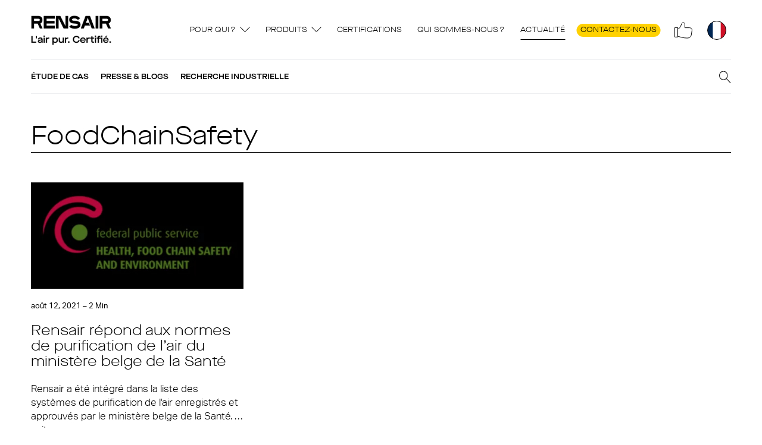

--- FILE ---
content_type: text/html; charset=UTF-8
request_url: https://rensair.fr/blog/tag/foodchainsafety/
body_size: 15361
content:
<!doctype html>
<html lang="fr-FR">
  <head>
    <meta charset="utf-8">
<script>
var gform;gform||(document.addEventListener("gform_main_scripts_loaded",function(){gform.scriptsLoaded=!0}),document.addEventListener("gform/theme/scripts_loaded",function(){gform.themeScriptsLoaded=!0}),window.addEventListener("DOMContentLoaded",function(){gform.domLoaded=!0}),gform={domLoaded:!1,scriptsLoaded:!1,themeScriptsLoaded:!1,isFormEditor:()=>"function"==typeof InitializeEditor,callIfLoaded:function(o){return!(!gform.domLoaded||!gform.scriptsLoaded||!gform.themeScriptsLoaded&&!gform.isFormEditor()||(gform.isFormEditor()&&console.warn("The use of gform.initializeOnLoaded() is deprecated in the form editor context and will be removed in Gravity Forms 3.1."),o(),0))},initializeOnLoaded:function(o){gform.callIfLoaded(o)||(document.addEventListener("gform_main_scripts_loaded",()=>{gform.scriptsLoaded=!0,gform.callIfLoaded(o)}),document.addEventListener("gform/theme/scripts_loaded",()=>{gform.themeScriptsLoaded=!0,gform.callIfLoaded(o)}),window.addEventListener("DOMContentLoaded",()=>{gform.domLoaded=!0,gform.callIfLoaded(o)}))},hooks:{action:{},filter:{}},addAction:function(o,r,e,t){gform.addHook("action",o,r,e,t)},addFilter:function(o,r,e,t){gform.addHook("filter",o,r,e,t)},doAction:function(o){gform.doHook("action",o,arguments)},applyFilters:function(o){return gform.doHook("filter",o,arguments)},removeAction:function(o,r){gform.removeHook("action",o,r)},removeFilter:function(o,r,e){gform.removeHook("filter",o,r,e)},addHook:function(o,r,e,t,n){null==gform.hooks[o][r]&&(gform.hooks[o][r]=[]);var d=gform.hooks[o][r];null==n&&(n=r+"_"+d.length),gform.hooks[o][r].push({tag:n,callable:e,priority:t=null==t?10:t})},doHook:function(r,o,e){var t;if(e=Array.prototype.slice.call(e,1),null!=gform.hooks[r][o]&&((o=gform.hooks[r][o]).sort(function(o,r){return o.priority-r.priority}),o.forEach(function(o){"function"!=typeof(t=o.callable)&&(t=window[t]),"action"==r?t.apply(null,e):e[0]=t.apply(null,e)})),"filter"==r)return e[0]},removeHook:function(o,r,t,n){var e;null!=gform.hooks[o][r]&&(e=(e=gform.hooks[o][r]).filter(function(o,r,e){return!!(null!=n&&n!=o.tag||null!=t&&t!=o.priority)}),gform.hooks[o][r]=e)}});
</script>

    <meta http-equiv="x-ua-compatible" content="ie=edge">
    <meta name="viewport" content="width=device-width, initial-scale=1, shrink-to-fit=no">
        <meta name="viewport" content="width=device-width, initial-scale=1.0">
<meta name='robots' content='index, follow, max-image-preview:large, max-snippet:-1, max-video-preview:-1' />
	<style>img:is([sizes="auto" i], [sizes^="auto," i]) { contain-intrinsic-size: 3000px 1500px }</style>
	
	<!-- This site is optimized with the Yoast SEO Premium plugin v26.3 (Yoast SEO v26.4) - https://yoast.com/wordpress/plugins/seo/ -->
	<title>FoodChainSafety Archives - Rensair FR</title>
	<link rel="canonical" href="https://rensair.fr/blog/tag/foodchainsafety/" />
	<meta property="og:locale" content="fr_FR" />
	<meta property="og:type" content="article" />
	<meta property="og:title" content="FoodChainSafety Archives" />
	<meta property="og:url" content="https://rensair.fr/blog/tag/foodchainsafety/" />
	<meta property="og:site_name" content="Rensair FR" />
	<meta name="twitter:card" content="summary_large_image" />
	<script type="application/ld+json" class="yoast-schema-graph">{"@context":"https://schema.org","@graph":[{"@type":"CollectionPage","@id":"https://rensair.fr/blog/tag/foodchainsafety/","url":"https://rensair.fr/blog/tag/foodchainsafety/","name":"FoodChainSafety Archives - Rensair FR","isPartOf":{"@id":"https://rensair.fr/#website"},"primaryImageOfPage":{"@id":"https://rensair.fr/blog/tag/foodchainsafety/#primaryimage"},"image":{"@id":"https://rensair.fr/blog/tag/foodchainsafety/#primaryimage"},"thumbnailUrl":"https://rensair.fr/wp-content/uploads/sites/11/2021/08/FPS-Rensair-1.png","breadcrumb":{"@id":"https://rensair.fr/blog/tag/foodchainsafety/#breadcrumb"},"inLanguage":"fr-FR"},{"@type":"ImageObject","inLanguage":"fr-FR","@id":"https://rensair.fr/blog/tag/foodchainsafety/#primaryimage","url":"https://rensair.fr/wp-content/uploads/sites/11/2021/08/FPS-Rensair-1.png","contentUrl":"https://rensair.fr/wp-content/uploads/sites/11/2021/08/FPS-Rensair-1.png","width":2240,"height":1260},{"@type":"BreadcrumbList","@id":"https://rensair.fr/blog/tag/foodchainsafety/#breadcrumb","itemListElement":[{"@type":"ListItem","position":1,"name":"Home","item":"https://rensair.fr/"},{"@type":"ListItem","position":2,"name":"FoodChainSafety"}]},{"@type":"WebSite","@id":"https://rensair.fr/#website","url":"https://rensair.fr/","name":"Rensair FR","description":"Hospital Grade Air Purifier","potentialAction":[{"@type":"SearchAction","target":{"@type":"EntryPoint","urlTemplate":"https://rensair.fr/?s={search_term_string}"},"query-input":{"@type":"PropertyValueSpecification","valueRequired":true,"valueName":"search_term_string"}}],"inLanguage":"fr-FR"}]}</script>
	<!-- / Yoast SEO Premium plugin. -->


<link rel='dns-prefetch' href='//www.google.com' />
<link rel='dns-prefetch' href='//use.typekit.net' />
<link rel="alternate" type="application/rss+xml" title="Rensair FR &raquo; Flux de l’étiquette FoodChainSafety" href="https://rensair.fr/blog/tag/foodchainsafety/feed/" />
<script>
window._wpemojiSettings = {"baseUrl":"https:\/\/s.w.org\/images\/core\/emoji\/16.0.1\/72x72\/","ext":".png","svgUrl":"https:\/\/s.w.org\/images\/core\/emoji\/16.0.1\/svg\/","svgExt":".svg","source":{"concatemoji":"https:\/\/rensair.fr\/wp-includes\/js\/wp-emoji-release.min.js?ver=6.8.3"}};
/*! This file is auto-generated */
!function(s,n){var o,i,e;function c(e){try{var t={supportTests:e,timestamp:(new Date).valueOf()};sessionStorage.setItem(o,JSON.stringify(t))}catch(e){}}function p(e,t,n){e.clearRect(0,0,e.canvas.width,e.canvas.height),e.fillText(t,0,0);var t=new Uint32Array(e.getImageData(0,0,e.canvas.width,e.canvas.height).data),a=(e.clearRect(0,0,e.canvas.width,e.canvas.height),e.fillText(n,0,0),new Uint32Array(e.getImageData(0,0,e.canvas.width,e.canvas.height).data));return t.every(function(e,t){return e===a[t]})}function u(e,t){e.clearRect(0,0,e.canvas.width,e.canvas.height),e.fillText(t,0,0);for(var n=e.getImageData(16,16,1,1),a=0;a<n.data.length;a++)if(0!==n.data[a])return!1;return!0}function f(e,t,n,a){switch(t){case"flag":return n(e,"\ud83c\udff3\ufe0f\u200d\u26a7\ufe0f","\ud83c\udff3\ufe0f\u200b\u26a7\ufe0f")?!1:!n(e,"\ud83c\udde8\ud83c\uddf6","\ud83c\udde8\u200b\ud83c\uddf6")&&!n(e,"\ud83c\udff4\udb40\udc67\udb40\udc62\udb40\udc65\udb40\udc6e\udb40\udc67\udb40\udc7f","\ud83c\udff4\u200b\udb40\udc67\u200b\udb40\udc62\u200b\udb40\udc65\u200b\udb40\udc6e\u200b\udb40\udc67\u200b\udb40\udc7f");case"emoji":return!a(e,"\ud83e\udedf")}return!1}function g(e,t,n,a){var r="undefined"!=typeof WorkerGlobalScope&&self instanceof WorkerGlobalScope?new OffscreenCanvas(300,150):s.createElement("canvas"),o=r.getContext("2d",{willReadFrequently:!0}),i=(o.textBaseline="top",o.font="600 32px Arial",{});return e.forEach(function(e){i[e]=t(o,e,n,a)}),i}function t(e){var t=s.createElement("script");t.src=e,t.defer=!0,s.head.appendChild(t)}"undefined"!=typeof Promise&&(o="wpEmojiSettingsSupports",i=["flag","emoji"],n.supports={everything:!0,everythingExceptFlag:!0},e=new Promise(function(e){s.addEventListener("DOMContentLoaded",e,{once:!0})}),new Promise(function(t){var n=function(){try{var e=JSON.parse(sessionStorage.getItem(o));if("object"==typeof e&&"number"==typeof e.timestamp&&(new Date).valueOf()<e.timestamp+604800&&"object"==typeof e.supportTests)return e.supportTests}catch(e){}return null}();if(!n){if("undefined"!=typeof Worker&&"undefined"!=typeof OffscreenCanvas&&"undefined"!=typeof URL&&URL.createObjectURL&&"undefined"!=typeof Blob)try{var e="postMessage("+g.toString()+"("+[JSON.stringify(i),f.toString(),p.toString(),u.toString()].join(",")+"));",a=new Blob([e],{type:"text/javascript"}),r=new Worker(URL.createObjectURL(a),{name:"wpTestEmojiSupports"});return void(r.onmessage=function(e){c(n=e.data),r.terminate(),t(n)})}catch(e){}c(n=g(i,f,p,u))}t(n)}).then(function(e){for(var t in e)n.supports[t]=e[t],n.supports.everything=n.supports.everything&&n.supports[t],"flag"!==t&&(n.supports.everythingExceptFlag=n.supports.everythingExceptFlag&&n.supports[t]);n.supports.everythingExceptFlag=n.supports.everythingExceptFlag&&!n.supports.flag,n.DOMReady=!1,n.readyCallback=function(){n.DOMReady=!0}}).then(function(){return e}).then(function(){var e;n.supports.everything||(n.readyCallback(),(e=n.source||{}).concatemoji?t(e.concatemoji):e.wpemoji&&e.twemoji&&(t(e.twemoji),t(e.wpemoji)))}))}((window,document),window._wpemojiSettings);
</script>
<style id='wp-emoji-styles-inline-css'>

	img.wp-smiley, img.emoji {
		display: inline !important;
		border: none !important;
		box-shadow: none !important;
		height: 1em !important;
		width: 1em !important;
		margin: 0 0.07em !important;
		vertical-align: -0.1em !important;
		background: none !important;
		padding: 0 !important;
	}
</style>
<link rel='stylesheet' id='wp-block-library-css' href='https://rensair.fr/wp-content/plugins/gutenberg/build/styles/block-library/style.css?ver=22.1.2' media='all' />
<style id='classic-theme-styles-inline-css'>
/*! This file is auto-generated */
.wp-block-button__link{color:#fff;background-color:#32373c;border-radius:9999px;box-shadow:none;text-decoration:none;padding:calc(.667em + 2px) calc(1.333em + 2px);font-size:1.125em}.wp-block-file__button{background:#32373c;color:#fff;text-decoration:none}
</style>
<style id='global-styles-inline-css'>
:root{--wp--preset--aspect-ratio--square: 1;--wp--preset--aspect-ratio--4-3: 4/3;--wp--preset--aspect-ratio--3-4: 3/4;--wp--preset--aspect-ratio--3-2: 3/2;--wp--preset--aspect-ratio--2-3: 2/3;--wp--preset--aspect-ratio--16-9: 16/9;--wp--preset--aspect-ratio--9-16: 9/16;--wp--preset--color--black: #000000;--wp--preset--color--cyan-bluish-gray: #abb8c3;--wp--preset--color--white: #ffffff;--wp--preset--color--pale-pink: #f78da7;--wp--preset--color--vivid-red: #cf2e2e;--wp--preset--color--luminous-vivid-orange: #ff6900;--wp--preset--color--luminous-vivid-amber: #fcb900;--wp--preset--color--light-green-cyan: #7bdcb5;--wp--preset--color--vivid-green-cyan: #00d084;--wp--preset--color--pale-cyan-blue: #8ed1fc;--wp--preset--color--vivid-cyan-blue: #0693e3;--wp--preset--color--vivid-purple: #9b51e0;--wp--preset--color--primary: #525ddc;--wp--preset--gradient--vivid-cyan-blue-to-vivid-purple: linear-gradient(135deg,rgb(6,147,227) 0%,rgb(155,81,224) 100%);--wp--preset--gradient--light-green-cyan-to-vivid-green-cyan: linear-gradient(135deg,rgb(122,220,180) 0%,rgb(0,208,130) 100%);--wp--preset--gradient--luminous-vivid-amber-to-luminous-vivid-orange: linear-gradient(135deg,rgb(252,185,0) 0%,rgb(255,105,0) 100%);--wp--preset--gradient--luminous-vivid-orange-to-vivid-red: linear-gradient(135deg,rgb(255,105,0) 0%,rgb(207,46,46) 100%);--wp--preset--gradient--very-light-gray-to-cyan-bluish-gray: linear-gradient(135deg,rgb(238,238,238) 0%,rgb(169,184,195) 100%);--wp--preset--gradient--cool-to-warm-spectrum: linear-gradient(135deg,rgb(74,234,220) 0%,rgb(151,120,209) 20%,rgb(207,42,186) 40%,rgb(238,44,130) 60%,rgb(251,105,98) 80%,rgb(254,248,76) 100%);--wp--preset--gradient--blush-light-purple: linear-gradient(135deg,rgb(255,206,236) 0%,rgb(152,150,240) 100%);--wp--preset--gradient--blush-bordeaux: linear-gradient(135deg,rgb(254,205,165) 0%,rgb(254,45,45) 50%,rgb(107,0,62) 100%);--wp--preset--gradient--luminous-dusk: linear-gradient(135deg,rgb(255,203,112) 0%,rgb(199,81,192) 50%,rgb(65,88,208) 100%);--wp--preset--gradient--pale-ocean: linear-gradient(135deg,rgb(255,245,203) 0%,rgb(182,227,212) 50%,rgb(51,167,181) 100%);--wp--preset--gradient--electric-grass: linear-gradient(135deg,rgb(202,248,128) 0%,rgb(113,206,126) 100%);--wp--preset--gradient--midnight: linear-gradient(135deg,rgb(2,3,129) 0%,rgb(40,116,252) 100%);--wp--preset--font-size--small: 13px;--wp--preset--font-size--medium: 20px;--wp--preset--font-size--large: 36px;--wp--preset--font-size--x-large: 42px;--wp--preset--font-size--overline: 13px;--wp--preset--spacing--20: 0.44rem;--wp--preset--spacing--30: 0.67rem;--wp--preset--spacing--40: 1rem;--wp--preset--spacing--50: 1.5rem;--wp--preset--spacing--60: 2.25rem;--wp--preset--spacing--70: 3.38rem;--wp--preset--spacing--80: 5.06rem;--wp--preset--shadow--natural: 6px 6px 9px rgba(0, 0, 0, 0.2);--wp--preset--shadow--deep: 12px 12px 50px rgba(0, 0, 0, 0.4);--wp--preset--shadow--sharp: 6px 6px 0px rgba(0, 0, 0, 0.2);--wp--preset--shadow--outlined: 6px 6px 0px -3px rgb(255, 255, 255), 6px 6px rgb(0, 0, 0);--wp--preset--shadow--crisp: 6px 6px 0px rgb(0, 0, 0);}:where(.is-layout-flex){gap: 0.5em;}:where(.is-layout-grid){gap: 0.5em;}body .is-layout-flex{display: flex;}.is-layout-flex{flex-wrap: wrap;align-items: center;}.is-layout-flex > :is(*, div){margin: 0;}body .is-layout-grid{display: grid;}.is-layout-grid > :is(*, div){margin: 0;}:where(.wp-block-columns.is-layout-flex){gap: 2em;}:where(.wp-block-columns.is-layout-grid){gap: 2em;}:where(.wp-block-post-template.is-layout-flex){gap: 1.25em;}:where(.wp-block-post-template.is-layout-grid){gap: 1.25em;}.has-black-color{color: var(--wp--preset--color--black) !important;}.has-cyan-bluish-gray-color{color: var(--wp--preset--color--cyan-bluish-gray) !important;}.has-white-color{color: var(--wp--preset--color--white) !important;}.has-pale-pink-color{color: var(--wp--preset--color--pale-pink) !important;}.has-vivid-red-color{color: var(--wp--preset--color--vivid-red) !important;}.has-luminous-vivid-orange-color{color: var(--wp--preset--color--luminous-vivid-orange) !important;}.has-luminous-vivid-amber-color{color: var(--wp--preset--color--luminous-vivid-amber) !important;}.has-light-green-cyan-color{color: var(--wp--preset--color--light-green-cyan) !important;}.has-vivid-green-cyan-color{color: var(--wp--preset--color--vivid-green-cyan) !important;}.has-pale-cyan-blue-color{color: var(--wp--preset--color--pale-cyan-blue) !important;}.has-vivid-cyan-blue-color{color: var(--wp--preset--color--vivid-cyan-blue) !important;}.has-vivid-purple-color{color: var(--wp--preset--color--vivid-purple) !important;}.has-black-background-color{background-color: var(--wp--preset--color--black) !important;}.has-cyan-bluish-gray-background-color{background-color: var(--wp--preset--color--cyan-bluish-gray) !important;}.has-white-background-color{background-color: var(--wp--preset--color--white) !important;}.has-pale-pink-background-color{background-color: var(--wp--preset--color--pale-pink) !important;}.has-vivid-red-background-color{background-color: var(--wp--preset--color--vivid-red) !important;}.has-luminous-vivid-orange-background-color{background-color: var(--wp--preset--color--luminous-vivid-orange) !important;}.has-luminous-vivid-amber-background-color{background-color: var(--wp--preset--color--luminous-vivid-amber) !important;}.has-light-green-cyan-background-color{background-color: var(--wp--preset--color--light-green-cyan) !important;}.has-vivid-green-cyan-background-color{background-color: var(--wp--preset--color--vivid-green-cyan) !important;}.has-pale-cyan-blue-background-color{background-color: var(--wp--preset--color--pale-cyan-blue) !important;}.has-vivid-cyan-blue-background-color{background-color: var(--wp--preset--color--vivid-cyan-blue) !important;}.has-vivid-purple-background-color{background-color: var(--wp--preset--color--vivid-purple) !important;}.has-black-border-color{border-color: var(--wp--preset--color--black) !important;}.has-cyan-bluish-gray-border-color{border-color: var(--wp--preset--color--cyan-bluish-gray) !important;}.has-white-border-color{border-color: var(--wp--preset--color--white) !important;}.has-pale-pink-border-color{border-color: var(--wp--preset--color--pale-pink) !important;}.has-vivid-red-border-color{border-color: var(--wp--preset--color--vivid-red) !important;}.has-luminous-vivid-orange-border-color{border-color: var(--wp--preset--color--luminous-vivid-orange) !important;}.has-luminous-vivid-amber-border-color{border-color: var(--wp--preset--color--luminous-vivid-amber) !important;}.has-light-green-cyan-border-color{border-color: var(--wp--preset--color--light-green-cyan) !important;}.has-vivid-green-cyan-border-color{border-color: var(--wp--preset--color--vivid-green-cyan) !important;}.has-pale-cyan-blue-border-color{border-color: var(--wp--preset--color--pale-cyan-blue) !important;}.has-vivid-cyan-blue-border-color{border-color: var(--wp--preset--color--vivid-cyan-blue) !important;}.has-vivid-purple-border-color{border-color: var(--wp--preset--color--vivid-purple) !important;}.has-vivid-cyan-blue-to-vivid-purple-gradient-background{background: var(--wp--preset--gradient--vivid-cyan-blue-to-vivid-purple) !important;}.has-light-green-cyan-to-vivid-green-cyan-gradient-background{background: var(--wp--preset--gradient--light-green-cyan-to-vivid-green-cyan) !important;}.has-luminous-vivid-amber-to-luminous-vivid-orange-gradient-background{background: var(--wp--preset--gradient--luminous-vivid-amber-to-luminous-vivid-orange) !important;}.has-luminous-vivid-orange-to-vivid-red-gradient-background{background: var(--wp--preset--gradient--luminous-vivid-orange-to-vivid-red) !important;}.has-very-light-gray-to-cyan-bluish-gray-gradient-background{background: var(--wp--preset--gradient--very-light-gray-to-cyan-bluish-gray) !important;}.has-cool-to-warm-spectrum-gradient-background{background: var(--wp--preset--gradient--cool-to-warm-spectrum) !important;}.has-blush-light-purple-gradient-background{background: var(--wp--preset--gradient--blush-light-purple) !important;}.has-blush-bordeaux-gradient-background{background: var(--wp--preset--gradient--blush-bordeaux) !important;}.has-luminous-dusk-gradient-background{background: var(--wp--preset--gradient--luminous-dusk) !important;}.has-pale-ocean-gradient-background{background: var(--wp--preset--gradient--pale-ocean) !important;}.has-electric-grass-gradient-background{background: var(--wp--preset--gradient--electric-grass) !important;}.has-midnight-gradient-background{background: var(--wp--preset--gradient--midnight) !important;}.has-small-font-size{font-size: var(--wp--preset--font-size--small) !important;}.has-medium-font-size{font-size: var(--wp--preset--font-size--medium) !important;}.has-large-font-size{font-size: var(--wp--preset--font-size--large) !important;}.has-x-large-font-size{font-size: var(--wp--preset--font-size--x-large) !important;}
:where(.wp-block-columns.is-layout-flex){gap: 2em;}:where(.wp-block-columns.is-layout-grid){gap: 2em;}
:root :where(.wp-block-pullquote){font-size: 1.5em;line-height: 1.6;}
:where(.wp-block-post-template.is-layout-flex){gap: 1.25em;}:where(.wp-block-post-template.is-layout-grid){gap: 1.25em;}
:where(.wp-block-term-template.is-layout-flex){gap: 1.25em;}:where(.wp-block-term-template.is-layout-grid){gap: 1.25em;}
</style>
<link rel='stylesheet' id='sage/app.css-css' href='https://rensair.fr/wp-content/themes/rensair3/dist/styles/app.css?id=ccdfbd47614110255fe0' media='all' />
<link rel='stylesheet' id='adobeFonts-css' href='https://use.typekit.net/tol2ygr.css' media='all' />
<script src="https://rensair.fr/wp-includes/js/jquery/jquery.min.js?ver=3.7.1" id="jquery-core-js"></script>
<script src="https://rensair.fr/wp-includes/js/jquery/jquery-migrate.min.js?ver=3.4.1" id="jquery-migrate-js"></script>
<script defer='defer' src="https://rensair.fr/wp-content/plugins/gravityforms/js/jquery.json.min.js?ver=2.9.23" id="gform_json-js"></script>
<script id="gform_gravityforms-js-extra">
var gf_global = {"gf_currency_config":{"name":"Euro","symbol_left":"","symbol_right":"&#8364;","symbol_padding":" ","thousand_separator":".","decimal_separator":",","decimals":2,"code":"EUR"},"base_url":"https:\/\/rensair.fr\/wp-content\/plugins\/gravityforms","number_formats":[],"spinnerUrl":"https:\/\/rensair.fr\/wp-content\/plugins\/gravityforms\/images\/spinner.svg","version_hash":"f993b51947030c486e97a52956249d10","strings":{"newRowAdded":"Nouvelle ligne ajout\u00e9e.","rowRemoved":"Rang\u00e9e supprim\u00e9e","formSaved":"Le formulaire a \u00e9t\u00e9 enregistr\u00e9. Le contenu contient le lien pour retourner et terminer le formulaire."}};
var gform_i18n = {"datepicker":{"days":{"monday":"Lun","tuesday":"Mar","wednesday":"Mer","thursday":"Jeu","friday":"Ven","saturday":"Sam","sunday":"Dim"},"months":{"january":"Janvier","february":"F\u00e9vrier","march":"Mars","april":"Avril","may":"Mai","june":"Juin","july":"Juillet","august":"Ao\u00fbt","september":"Septembre","october":"Octobre","november":"Novembre","december":"D\u00e9cembre"},"firstDay":1,"iconText":"S\u00e9lectionner une date"}};
var gf_legacy_multi = {"7":""};
var gform_gravityforms = {"strings":{"invalid_file_extension":"Ce type de fichier n\u2019est pas autoris\u00e9. Seuls les formats suivants sont autoris\u00e9s\u00a0:","delete_file":"Supprimer ce fichier","in_progress":"en cours","file_exceeds_limit":"Le fichier d\u00e9passe la taille autoris\u00e9e.","illegal_extension":"Ce type de fichier n\u2019est pas autoris\u00e9.","max_reached":"Nombre de fichiers maximal atteint","unknown_error":"Une erreur s\u2019est produite lors de la sauvegarde du fichier sur le serveur","currently_uploading":"Veuillez attendre la fin du t\u00e9l\u00e9versement","cancel":"Annuler","cancel_upload":"Annuler ce t\u00e9l\u00e9versement","cancelled":"Annul\u00e9","error":"Erreur","message":"Message"},"vars":{"images_url":"https:\/\/rensair.fr\/wp-content\/plugins\/gravityforms\/images"}};
</script>
<script defer='defer' src="https://rensair.fr/wp-content/plugins/gravityforms/js/gravityforms.min.js?ver=2.9.23" id="gform_gravityforms-js"></script>
<script defer='defer' src="https://www.google.com/recaptcha/api.js?hl=en&amp;ver=6.8.3#038;render=explicit" id="gform_recaptcha-js"></script>
<script defer='defer' src="https://rensair.fr/wp-content/plugins/gravityforms/assets/js/dist/utils.min.js?ver=380b7a5ec0757c78876bc8a59488f2f3" id="gform_gravityforms_utils-js"></script>
<link rel="https://api.w.org/" href="https://rensair.fr/wp-json/" /><link rel="alternate" title="JSON" type="application/json" href="https://rensair.fr/wp-json/wp/v2/tags/321" /><link rel="EditURI" type="application/rsd+xml" title="RSD" href="https://rensair.fr/xmlrpc.php?rsd" />
<meta name="generator" content="WordPress 6.8.3" />
<style>.recentcomments a{display:inline !important;padding:0 !important;margin:0 !important;}</style><link rel="icon" href="https://rensair.fr/wp-content/uploads/sites/11/2021/03/cropped-android-chrome-512x512-1-32x32.png" sizes="32x32" />
<link rel="icon" href="https://rensair.fr/wp-content/uploads/sites/11/2021/03/cropped-android-chrome-512x512-1-192x192.png" sizes="192x192" />
<link rel="apple-touch-icon" href="https://rensair.fr/wp-content/uploads/sites/11/2021/03/cropped-android-chrome-512x512-1-180x180.png" />
<meta name="msapplication-TileImage" content="https://rensair.fr/wp-content/uploads/sites/11/2021/03/cropped-android-chrome-512x512-1-270x270.png" />
		<style id="wp-custom-css">
			#field_2_8 {
	display: none;
}		</style>
		    
  </head>

  <body class="archive tag tag-foodchainsafety tag-321 wp-embed-responsive wp-theme-rensair3">
        
    <div id="app">
      <nav class="navigation">

  
      <a href="https://rensair.fr" class="navigation__logo-fr"><img src="https://rensair.fr/wp-content/themes/rensair3/dist/images/logo-fr.png?id=c69c919a05168016b043" alt="Rensair" /></a>
    
      <div class="menu-primary-container"><ul id="menu-primary" class="navigation__nav navigation__nav--fr"><li id="menu-item-15797" class="menu-item menu-item-type-custom menu-item-object-custom menu-item-has-children menu-item-15797"><a href="#">Pour qui ?</a>
<ul class="sub-menu">
	<li id="menu-item-15516" class="menu-item menu-item-type-post_type menu-item-object-page menu-item-15516"><a href="https://rensair.fr/pour-qui/hopitaux-et-services-de-sante/">Hôpitaux et services de santé</a></li>
	<li id="menu-item-20329" class="menu-item menu-item-type-post_type menu-item-object-page menu-item-20329"><a href="https://rensair.fr/pour-qui/smart-buildings/">Smart Buildings</a></li>
	<li id="menu-item-18620" class="menu-item menu-item-type-post_type menu-item-object-page menu-item-18620"><a href="https://rensair.fr/pour-qui/transport/">Transport</a></li>
	<li id="menu-item-15514" class="menu-item menu-item-type-post_type menu-item-object-page menu-item-15514"><a href="https://rensair.fr/pour-qui/enseignement/">Enseignement</a></li>
</ul>
</li>
<li id="menu-item-18634" class="menu-item menu-item-type-custom menu-item-object-custom menu-item-has-children menu-item-18634"><a href="#">Produits</a>
<ul class="sub-menu">
	<li id="menu-item-18633" class="menu-item menu-item-type-post_type menu-item-object-page menu-item-18633"><a href="https://rensair.fr/core-560/">Core 560</a></li>
	<li id="menu-item-18916" class="menu-item menu-item-type-post_type menu-item-object-page menu-item-18916"><a href="https://rensair.fr/compact-460i/">Compact 460i</a></li>
	<li id="menu-item-18632" class="menu-item menu-item-type-post_type menu-item-object-page menu-item-18632"><a href="https://rensair.fr/airbubbl-38/">AirBubbl 38i</a></li>
	<li id="menu-item-19477" class="menu-item menu-item-type-post_type menu-item-object-page menu-item-19477"><a href="https://rensair.fr/kits-de-remplacement/">Kits de remplacement</a></li>
</ul>
</li>
<li id="menu-item-19668" class="menu-item menu-item-type-post_type menu-item-object-page menu-item-19668"><a href="https://rensair.fr/certifications/">Certifications</a></li>
<li id="menu-item-10362" class="menu-item menu-item-type-post_type menu-item-object-page menu-item-10362"><a href="https://rensair.fr/qui-sommes-nous-notre-histoire/">Qui sommes-nous ?</a></li>
<li id="menu-item-2886" class="menu-item menu-item-type-post_type menu-item-object-page current_page_parent menu-item-2886"><a href="https://rensair.fr/actualite/">Actualité</a></li>
<li id="menu-item-7508" class="menu-item-highlighted menu-item menu-item-type-post_type menu-item-object-page menu-item-7508"><a href="https://rensair.fr/contactez-nous/">Contactez-nous</a></li>
</ul></div>
    <button class="blank-style navigation__social" aria-label="Social">
    <div class='social-networks-menu'>
      <a class="social-network" href="https://www.linkedin.com/company/rensair/" target="_blank">
                     <img
      src="https://rensair.fr/wp-content/uploads/sites/11/2022/07/linkedin.svg"
        role="presentation"
     class="social-network__img"       loading="lazy"
  /> 
                <div class="social-network__name">LinkedIn</div>
    </a>
    <a class="social-network" href="https://twitter.com/RensairPurifier" target="_blank">
                     <img
      src="https://rensair.fr/wp-content/uploads/sites/11/2022/07/twitter.svg"
        role="presentation"
     class="social-network__img"       loading="lazy"
  /> 
                <div class="social-network__name">Twitter</div>
    </a>
    <a class="social-network" href="https://www.youtube.com/channel/UCNV_FopZLmn2068i7K4NwlQ" target="_blank">
                     <img
      src="https://rensair.fr/wp-content/uploads/sites/11/2022/07/youtube.svg"
        role="presentation"
     class="social-network__img"       loading="lazy"
  /> 
                <div class="social-network__name">YouTube</div>
    </a>
    <a class="social-network" href="https://www.instagram.com/rensairpurifier/" target="_blank">
                     <img
      src="https://rensair.fr/wp-content/uploads/sites/11/2022/07/instagram.svg"
        role="presentation"
     class="social-network__img"       loading="lazy"
  /> 
                <div class="social-network__name">Instagram</div>
    </a>
    <a class="social-network" href="https://www.facebook.com/rensairairpurifier" target="_blank">
                     <img
      src="https://rensair.fr/wp-content/uploads/sites/11/2022/07/facebook.svg"
        role="presentation"
     class="social-network__img"       loading="lazy"
  /> 
                <div class="social-network__name">Facebook</div>
    </a>
    </div>
  </button>
  <button class="blank-style navigation__language navigation__language--11" aria-label="Région"></button>
  <button class="blank-style navigation__cart hidden datalayer-click" aria-label="Cart" data-datalayer="Opened cart">
    <span class="navigation__cart-items">0</span>
  </button>
  <button class="blank-style navigation__mobile-menu" aria-label="Menu">
    <span class="navigation__hamburger"></span>
  </button>
</nav> 
 <div class="language-switcher">
  <header class="language-switcher__header">
    <button class="blank-style language-switcher__back" aria-label="Back">
      Back
    </button>
  </header>
      <nav class="language-switcher__section language-switcher__regions">
      <h2 class="language-switcher__headline">
        Région
      </h2>
      <div class="menu-language-switcher-container"><ul id="menu-language-switcher" class="language-switcher__nav"><li id="menu-item-18442" class="menu-item menu-item-type-custom menu-item-object-custom menu-item-18442"><a href="https://rensair.com/">United States</a></li>
<li id="menu-item-18440" class="menu-item menu-item-type-custom menu-item-object-custom menu-item-18440"><a href="https://rensair.de/">Germany</a></li>
<li id="menu-item-18441" class="menu-item menu-item-type-custom menu-item-object-custom menu-item-home menu-item-18441"><a href="https://rensair.fr/">France</a></li>
<li id="menu-item-18443" class="menu-item menu-item-type-custom menu-item-object-custom menu-item-18443"><a href="https://rensair.co.uk/">United Kingdom</a></li>
</ul></div>
    </nav>
    </div> 
 <div class="navigation-mobile">
  <div class="navigation-mobile__wrap">
    <header class="navigation-mobile__header">
      <button class="blank-style navigation-mobile__back" aria-label="Back">
        Back
      </button>
    </header>
    <div class="menu-primary-container"><ul id="menu-primary-1" class="navigation-mobile__nav"><li class="menu-item menu-item-type-custom menu-item-object-custom menu-item-has-children menu-item-15797"><a href="#">Pour qui ?</a>
<ul class="sub-menu">
	<li class="menu-item menu-item-type-post_type menu-item-object-page menu-item-15516"><a href="https://rensair.fr/pour-qui/hopitaux-et-services-de-sante/">Hôpitaux et services de santé</a></li>
	<li class="menu-item menu-item-type-post_type menu-item-object-page menu-item-20329"><a href="https://rensair.fr/pour-qui/smart-buildings/">Smart Buildings</a></li>
	<li class="menu-item menu-item-type-post_type menu-item-object-page menu-item-18620"><a href="https://rensair.fr/pour-qui/transport/">Transport</a></li>
	<li class="menu-item menu-item-type-post_type menu-item-object-page menu-item-15514"><a href="https://rensair.fr/pour-qui/enseignement/">Enseignement</a></li>
</ul>
</li>
<li class="menu-item menu-item-type-custom menu-item-object-custom menu-item-has-children menu-item-18634"><a href="#">Produits</a>
<ul class="sub-menu">
	<li class="menu-item menu-item-type-post_type menu-item-object-page menu-item-18633"><a href="https://rensair.fr/core-560/">Core 560</a></li>
	<li class="menu-item menu-item-type-post_type menu-item-object-page menu-item-18916"><a href="https://rensair.fr/compact-460i/">Compact 460i</a></li>
	<li class="menu-item menu-item-type-post_type menu-item-object-page menu-item-18632"><a href="https://rensair.fr/airbubbl-38/">AirBubbl 38i</a></li>
	<li class="menu-item menu-item-type-post_type menu-item-object-page menu-item-19477"><a href="https://rensair.fr/kits-de-remplacement/">Kits de remplacement</a></li>
</ul>
</li>
<li class="menu-item menu-item-type-post_type menu-item-object-page menu-item-19668"><a href="https://rensair.fr/certifications/">Certifications</a></li>
<li class="menu-item menu-item-type-post_type menu-item-object-page menu-item-10362"><a href="https://rensair.fr/qui-sommes-nous-notre-histoire/">Qui sommes-nous ?</a></li>
<li class="menu-item menu-item-type-post_type menu-item-object-page current_page_parent menu-item-2886"><a href="https://rensair.fr/actualite/">Actualité</a></li>
<li class="menu-item-highlighted menu-item menu-item-type-post_type menu-item-object-page menu-item-7508"><a href="https://rensair.fr/contactez-nous/">Contactez-nous</a></li>
</ul></div>
  </div>
  <div class='navigation-mobile__social-networks-container'>
    <a class="social-network" href="https://www.linkedin.com/company/rensair/" target="_blank">
                     <img
      src="https://rensair.fr/wp-content/uploads/sites/11/2022/07/linkedin.svg"
        role="presentation"
     class="social-network__img"       loading="lazy"
  /> 
                <div class="social-network__name">LinkedIn</div>
    </a>
    <a class="social-network" href="https://twitter.com/RensairPurifier" target="_blank">
                     <img
      src="https://rensair.fr/wp-content/uploads/sites/11/2022/07/twitter.svg"
        role="presentation"
     class="social-network__img"       loading="lazy"
  /> 
                <div class="social-network__name">Twitter</div>
    </a>
    <a class="social-network" href="https://www.youtube.com/channel/UCNV_FopZLmn2068i7K4NwlQ" target="_blank">
                     <img
      src="https://rensair.fr/wp-content/uploads/sites/11/2022/07/youtube.svg"
        role="presentation"
     class="social-network__img"       loading="lazy"
  /> 
                <div class="social-network__name">YouTube</div>
    </a>
    <a class="social-network" href="https://www.instagram.com/rensairpurifier/" target="_blank">
                     <img
      src="https://rensair.fr/wp-content/uploads/sites/11/2022/07/instagram.svg"
        role="presentation"
     class="social-network__img"       loading="lazy"
  /> 
                <div class="social-network__name">Instagram</div>
    </a>
    <a class="social-network" href="https://www.facebook.com/rensairairpurifier" target="_blank">
                     <img
      src="https://rensair.fr/wp-content/uploads/sites/11/2022/07/facebook.svg"
        role="presentation"
     class="social-network__img"       loading="lazy"
  /> 
                <div class="social-network__name">Facebook</div>
    </a>
  </div>
</div> 


     <section 
    class="section blog-archive" 
     
        >
    <div class="blog-archive__top-bar">
        <div class="blog-archive__category-list">
                      <a class="blog-archive__category-link title-overline" href="https://rensair.fr/blog/category/customer-case-studies/">Étude de cas</a>
                      <a class="blog-archive__category-link title-overline" href="https://rensair.fr/blog/category/press/">Presse &amp; blogs</a>
                      <a class="blog-archive__category-link title-overline" href="https://rensair.fr/blog/category/industry-news-and-research/">Recherche industrielle</a>
                  </div> 
        <div class="blog-archive__search">
          <form role="search" method="get" class="search-form" action="https://rensair.fr/">
  <label>
    <span class="screen-reader-text">
      Rechercher:
    </span>

    <input
      type="search"
      class="search-field"
      placeholder="Chercher &hellip;"
      value=""
      name="s"
    >
  </label>

  <input type="submit" class="button" value="Rechercher">
</form>

        </div>
        <div class="blog-archive__search-button">
          <img src="https://rensair.fr/wp-content/themes/rensair3/dist/images/search.svg?id=633428cbd22cbd587bcd" alt="Search" tabindex="1"></img>
        </div>
      </div>

      <h1 class="blog-archive__page-title">
        FoodChainSafety 
      </h1>


  <div class="blog-archive__posts-grid">
     
              <div class="blog-archive__post">
          <a href="https://rensair.fr/blog/2021/08/12/rensair-repond-aux-normes-de-purification-de-lair-du-ministere-belge-de-la-sante/">
                      <div class="blog-archive__thumbnail-wrapper">
                 <img
      src="https://rensair.fr/wp-content/uploads/sites/11/2021/08/FPS-Rensair-1-412x232.png"
        role="presentation"
     class="blog-archive__thumbnail"       loading="lazy"
  /> 
            </div>
                    </a>
          <header class="blog-archive__header">
            <div class="blog-archive__meta text--small">
              août 12, 2021 – 2 Min
            </div>
            <h2>
              <a class="blog-archive__post-title" href="https://rensair.fr/blog/2021/08/12/rensair-repond-aux-normes-de-purification-de-lair-du-ministere-belge-de-la-sante/">Rensair répond aux normes de purification de l&rsquo;air du ministère belge de la Santé</a>
            </h2>
          </header>
          Rensair a été intégré dans la liste des systèmes de purification de l'air enregistrés et approuvés par le ministère belge de la Santé. &hellip; <a href="https://rensair.fr/blog/2021/08/12/rensair-repond-aux-normes-de-purification-de-lair-du-ministere-belge-de-la-sante/">suite</a>
        </div>
      </div>
</section> 
  <div class="blog-archive__pagination">

    </div>
  <section 
    class="section call-to-action pt-0 pb-0" 
     
        >
    <div class="call-to-action__section" style="background-color: #C7DBDD">
        <h2 class="call-to-action__headline" data-aos="fade-in">
          Demander un devis
        </h2>
        <p class="call-to-action__paragraph" data-aos="fade-in" data-aos-delay="100">
          Décrivez vos besoins et obtenez votre devis dans les 24 heures<br />
<br />

        </p>
                  <a href="https://rensair.fr/contact-us/"  data-aos="fade-in" data-aos-delay="200" class="call-to-action__button button-link button-link--wide button-link--dark">Demandez un devis</a>
              </div>
          <div class="call-to-action__section" style="background-color: #edeef0">
        <h2 class="call-to-action__headline" data-aos="fade-in">
          Parler a un expert
        </h2>
        <p class="call-to-action__paragraph" data-aos="fade-in" data-aos-delay="100">
          Réservez une consultation gratuite avec l'un de nos experts techniques
        </p>
                  <a href="https://rensair.fr/book-consultation/"  data-aos="fade-in" data-aos-delay="200" class="call-to-action__button button-link button-link--wide button-link--secondary">Réservez votre consultation</a>
              </div>
</section> 
<div class='mini-cookie'>
  <p>To enable purchase functionality please accept cookies. <a href="/privacy-policy/">Privacy policy</a></p>
  <button class='button-link button-link--white mini-cookie__button'>Accept cookies</button>
</div><footer class="footer footer--white">

  <div class="footer__hidden">
    <div id='product-component-7741595877604-8ecf6b87b0ec131e9ad168846ed98c953771'></div>
        <style>
        .shopify-buy-frame--cart{
            max-width: 768px;
            box-shadow: 0 0 0 9999px rgba(0,0,0,0.2);
        }
        </style>
        <script type='text/javascript'>
        /*<![CDATA[*/
        (function () {
        var scriptURL = 'https://sdks.shopifycdn.com/buy-button/latest/buy-button-storefront.min.js';
        document.addEventListener('shopify-accepted', (e) => {
            if (window.ShopifyBuy) {
                if (window.ShopifyBuy.UI) {
                    ShopifyBuyInit();
                } else {
                    loadScript();
                }
            } else {
                loadScript();
            }
        })
        function loadScript() {
            var script = document.createElement('script');
            script.async = true;
            script.src = scriptURL;
            (document.getElementsByTagName('head')[0] || document.getElementsByTagName('body')[0]).appendChild(script);
            script.onload = ShopifyBuyInit;
        }
        function ShopifyBuyInit() {
            var client = ShopifyBuy.buildClient({
                domain: 'shop.rensair.fr',
                storefrontAccessToken: '314212766d247298c0f684a1cb1f6a11',
            });
            ShopifyBuy.UI.onReady(client).then(function (ui) {
                const cart = document.querySelector('.navigation__cart'); 
                cart.classList.remove('hidden')
                cart.addEventListener('click', (event) => { 
                event.stopPropagation(); 
                ui.openCart();
            });
            ui.createComponent('product', {
                id: '7741595877604',
                node: document.getElementById('product-component-7741595877604-8ecf6b87b0ec131e9ad168846ed98c953771'),
                moneyFormat: '€{{ amount_no_decimals_with_comma_separator }}',
                options: {
        'product': {
            events: {
                'afterInit': function() {
                    document.dispatchEvent(new Event('rensair-shopify-colors'));
                }
            },
            iframe: false,
            'styles': {
            'product': {
                '@media (min-width: 601px)': {
                    'max-width': 'calc(25% - 20px)',
                    'margin-left': '20px',
                    'margin-bottom': '50px'
                },
                'text-align': 'left'
                },
                'quantityInput': {
                    'font-size': '16px',
                    'padding-top': '16px',
                    'padding-bottom': '16px'
                }
            },
            'contents': {
                'img': false,
                'title': false,
                'price': false
            },
            'text': {
                'button': 'Acheter'
            },
        },
        'productSet': {
            'styles': {
            'products': {
                '@media (min-width: 601px)': {
                'margin-left': '-20px'
                }
            }
            }
        },
        'modalProduct': {
            'contents': {
            'img': false,
            'imgWithCarousel': true,
            'button': false,
            'buttonWithQuantity': true
            },
            'styles': {
            'product': {
                '@media (min-width: 601px)': {
                'max-width': '100%',
                'margin-left': '0px',
                'margin-bottom': '0px'
                }
            },
            'button': {
                'font-family': 'aktiv-grotesk, sans-serif',
                'font-size': '17px',
                'padding-top': '16px',
                'padding-bottom': '16px',
                ':hover': {
                    'background-color': '#000000'
                },
                'background-color': '#000000',
                ':focus': {
                    'background-color': '#000000'
                },
                'border-radius': '40px'
                },
                'quantityInput': {
                'font-size': '16px',
                'padding-top': '16px',
                'padding-bottom': '16px'
                }
            },
            'text': {
            'button': 'Acheter'
            }
        },
        'option': {},
        'cart': {
            'events': {
                beforeRender: function(cart) {
                let sum = 0;
                const cartAmount = document.querySelector('.navigation__cart-items');
                if(cart.lineItemCache[0]){
                    cart.lineItemCache.forEach(elem=>{
                    sum = sum + elem.quantity
                    })
                } else {
                    sum = 0;
                }
                cartAmount.innerHTML = sum
                }
            },
            'text': {
            'total': 'Subtotal',
            'button': 'Checkout'
            },
            'popup': false,
            'styles': {
                'button': {
                'font-family': 'Maison, sans-serif',
                'font-size': '17px',
                'padding-top': '16px',
                'padding-bottom': '16px',
                'background-color': '#000000',
                'width': 'auto',
                'margin-left': 'auto',
                'margin-right': 'auto',
                'padding': '14px 60px',
                ':hover': {
                    'background-color': '#000000'
                },
                ':focus': {
                    'background-color': '#000000'
                },
                'border-radius': '40px'
                },
                'title': {
                'color': '#000000',
                'font-family': 'Maison, sans-serif',
                'font-weight': '200'
                },
                'header': {
                'color': '#000000',
                'border-bottom': '1px solid #000000',
                },
                'lineItems': {
                'color': '#000000'
                },
                'subtotalText': {
                'color': '#000000'
                },
                'subtotal': {
                'color': '#000000'
                },
                'notice': {
                'color': '#000000'
                },
                'currency': {
                'color': '#000000'
                },
                'cartScroll':{
                    'padding-top': '100px',
                },
                'close': {
                'color': '#000000',
                ':hover': {
                    'color': '#000000'
                }
                },
                'empty': {
                'color': '#000000'
                },
                'noteDescription': {
                'color': '#000000'
                },
                'discountText': {
                'color': '#000000'
                },
                'discountIcon': {
                'fill': '#000000'
                },
                'discountAmount': {
                'color': '#000000'
                },
                'cart': {
                'background-color': '#fff', //c7dbdd
                'box-shadow': '0 0 0 20px rgba(0,0,0,0.2)',
                },
                'footer': {
                'background-color': '#fff',
                'border-top': '1px solid #000000',
                }
            },
            'text': {
                'title': 'Récapitulatif de la commande',
                'total': 'Total',
                'notice': 'Expédition + Taxe calculée à la caisse',
                'button': 'Passer à la caisse'
            }
        },
        'toggle': {
            'styles': {
                'toggle': {
                'opacity': '0',
                'font-family': 'aktiv-grotesk, sans-serif',
                'background-color': '#000000',
                ':hover': {
                    'background-color': '#000000'
                },
                ':focus': {
                    'background-color': '#000000'
                }
                },
                'count': {
                'font-size': '16px'
                }
            }
            },
        },
            });
            });
        }
        })();
        /*]]>*/
        </script>  </div>

       <div class="container footer__newsletter"  >
    <h2>Inscrivez-vous aux actualités Rensair</h2>
      
                <div class='gf_browser_chrome gform_wrapper gform_legacy_markup_wrapper gform-theme--no-framework' data-form-theme='legacy' data-form-index='0' id='gform_wrapper_2' ><form method='post' enctype='multipart/form-data' target='gform_ajax_frame_2' id='gform_2'  action='/blog/tag/foodchainsafety/' data-formid='2' novalidate>
                        <div class='gform-body gform_body'><ul id='gform_fields_2' class='gform_fields top_label form_sublabel_below description_below validation_below'><li id="field_2_9" class="gfield gfield--type-honeypot gform_validation_container field_sublabel_below gfield--has-description field_description_below field_validation_below gfield_visibility_visible"  ><label class='gfield_label gform-field-label' for='input_2_9'>X/Twitter</label><div class='ginput_container'><input name='input_9' id='input_2_9' type='text' value='' autocomplete='new-password'/></div><div class='gfield_description' id='gfield_description_2_9'>Ce champ n’est utilisé qu’à des fins de validation et devrait rester inchangé.</div></li><li id="field_2_6" class="gfield gfield--type-text gfield--width-full gfield_contains_required field_sublabel_below gfield--no-description field_description_below hidden_label field_validation_below gfield_visibility_visible"  ><label class='gfield_label gform-field-label' for='input_2_6'>LastName<span class="gfield_required"><span class="gfield_required gfield_required_asterisk">*</span></span></label><div class='ginput_container ginput_container_text'><input name='input_6' id='input_2_6' type='text' value='' class='large'   tabindex='49' placeholder='Nom' aria-required="true" aria-invalid="false"   /></div></li><li id="field_2_5" class="gfield gfield--type-email gfield--width-full gfield_contains_required field_sublabel_below gfield--no-description field_description_below hidden_label field_validation_below gfield_visibility_visible"  ><label class='gfield_label gform-field-label' for='input_2_5'>Email<span class="gfield_required"><span class="gfield_required gfield_required_asterisk">*</span></span></label><div class='ginput_container ginput_container_email'>
                            <input name='input_5' id='input_2_5' type='email' value='' class='medium' tabindex='50'  placeholder='Email' aria-required="true" aria-invalid="false"  />
                        </div></li><li id="field_2_3" class="gfield gfield--type-hidden gform_hidden field_sublabel_below gfield--no-description field_description_below field_validation_below gfield_visibility_visible"  ><div class='ginput_container ginput_container_text'><input name='input_3' id='input_2_3' type='hidden' class='gform_hidden'  aria-invalid="false" value='fr' /></div></li><li id="field_2_8" class="gfield gfield--type-captcha gfield--width-full field_sublabel_below gfield--no-description field_description_below field_validation_below gfield_visibility_visible"  ><label class='gfield_label gform-field-label' for='input_2_8'>CAPTCHA</label><div id='input_2_8' class='ginput_container ginput_recaptcha' data-sitekey='6Lc-JgIhAAAAAHrtQV920b6nrbIIMu-k6y9IZezS'  data-theme='light' data-tabindex='-1' data-size='invisible' data-badge='bottomright'></div></li></ul></div>
        <div class='gform-footer gform_footer top_label'> <input type='submit' id='gform_submit_button_2' class='gform_button button' onclick='gform.submission.handleButtonClick(this);' data-submission-type='submit' value='S&#039;inscrire' tabindex='51' /> <input type='hidden' name='gform_ajax' value='form_id=2&amp;title=&amp;description=&amp;tabindex=49&amp;theme=legacy&amp;styles=[]&amp;hash=2fecb4482ded3bbbc1fe46fcf66b242a' />
            <input type='hidden' class='gform_hidden' name='gform_submission_method' data-js='gform_submission_method_2' value='iframe' />
            <input type='hidden' class='gform_hidden' name='gform_theme' data-js='gform_theme_2' id='gform_theme_2' value='legacy' />
            <input type='hidden' class='gform_hidden' name='gform_style_settings' data-js='gform_style_settings_2' id='gform_style_settings_2' value='[]' />
            <input type='hidden' class='gform_hidden' name='is_submit_2' value='1' />
            <input type='hidden' class='gform_hidden' name='gform_submit' value='2' />
            
            <input type='hidden' class='gform_hidden' name='gform_unique_id' value='' />
            <input type='hidden' class='gform_hidden' name='state_2' value='WyJbXSIsImVlY2EwNjdiODExMjUwNmYwYTEzMzNlNzNmYzY4Zjg4Il0=' />
            <input type='hidden' autocomplete='off' class='gform_hidden' name='gform_target_page_number_2' id='gform_target_page_number_2' value='0' />
            <input type='hidden' autocomplete='off' class='gform_hidden' name='gform_source_page_number_2' id='gform_source_page_number_2' value='1' />
            <input type='hidden' name='gform_field_values' value='check=First+Choice%2CSecond+Choice' />
            
        </div>
                        </form>
                        </div>
		                <iframe style='display:none;width:0px;height:0px;' src='about:blank' name='gform_ajax_frame_2' id='gform_ajax_frame_2' title='Cette iframe contient la logique nécessaire pour manipuler Gravity Forms avec Ajax.'></iframe>
		                <script>
gform.initializeOnLoaded( function() {gformInitSpinner( 2, 'https://rensair.fr/wp-content/plugins/gravityforms/images/spinner.svg', true );jQuery('#gform_ajax_frame_2').on('load',function(){var contents = jQuery(this).contents().find('*').html();var is_postback = contents.indexOf('GF_AJAX_POSTBACK') >= 0;if(!is_postback){return;}var form_content = jQuery(this).contents().find('#gform_wrapper_2');var is_confirmation = jQuery(this).contents().find('#gform_confirmation_wrapper_2').length > 0;var is_redirect = contents.indexOf('gformRedirect(){') >= 0;var is_form = form_content.length > 0 && ! is_redirect && ! is_confirmation;var mt = parseInt(jQuery('html').css('margin-top'), 10) + parseInt(jQuery('body').css('margin-top'), 10) + 100;if(is_form){jQuery('#gform_wrapper_2').html(form_content.html());if(form_content.hasClass('gform_validation_error')){jQuery('#gform_wrapper_2').addClass('gform_validation_error');} else {jQuery('#gform_wrapper_2').removeClass('gform_validation_error');}setTimeout( function() { /* delay the scroll by 50 milliseconds to fix a bug in chrome */  }, 50 );if(window['gformInitDatepicker']) {gformInitDatepicker();}if(window['gformInitPriceFields']) {gformInitPriceFields();}var current_page = jQuery('#gform_source_page_number_2').val();gformInitSpinner( 2, 'https://rensair.fr/wp-content/plugins/gravityforms/images/spinner.svg', true );jQuery(document).trigger('gform_page_loaded', [2, current_page]);window['gf_submitting_2'] = false;}else if(!is_redirect){var confirmation_content = jQuery(this).contents().find('.GF_AJAX_POSTBACK').html();if(!confirmation_content){confirmation_content = contents;}jQuery('#gform_wrapper_2').replaceWith(confirmation_content);jQuery(document).trigger('gform_confirmation_loaded', [2]);window['gf_submitting_2'] = false;wp.a11y.speak(jQuery('#gform_confirmation_message_2').text());}else{jQuery('#gform_2').append(contents);if(window['gformRedirect']) {gformRedirect();}}jQuery(document).trigger("gform_pre_post_render", [{ formId: "2", currentPage: "current_page", abort: function() { this.preventDefault(); } }]);        if (event && event.defaultPrevented) {                return;        }        const gformWrapperDiv = document.getElementById( "gform_wrapper_2" );        if ( gformWrapperDiv ) {            const visibilitySpan = document.createElement( "span" );            visibilitySpan.id = "gform_visibility_test_2";            gformWrapperDiv.insertAdjacentElement( "afterend", visibilitySpan );        }        const visibilityTestDiv = document.getElementById( "gform_visibility_test_2" );        let postRenderFired = false;        function triggerPostRender() {            if ( postRenderFired ) {                return;            }            postRenderFired = true;            gform.core.triggerPostRenderEvents( 2, current_page );            if ( visibilityTestDiv ) {                visibilityTestDiv.parentNode.removeChild( visibilityTestDiv );            }        }        function debounce( func, wait, immediate ) {            var timeout;            return function() {                var context = this, args = arguments;                var later = function() {                    timeout = null;                    if ( !immediate ) func.apply( context, args );                };                var callNow = immediate && !timeout;                clearTimeout( timeout );                timeout = setTimeout( later, wait );                if ( callNow ) func.apply( context, args );            };        }        const debouncedTriggerPostRender = debounce( function() {            triggerPostRender();        }, 200 );        if ( visibilityTestDiv && visibilityTestDiv.offsetParent === null ) {            const observer = new MutationObserver( ( mutations ) => {                mutations.forEach( ( mutation ) => {                    if ( mutation.type === 'attributes' && visibilityTestDiv.offsetParent !== null ) {                        debouncedTriggerPostRender();                        observer.disconnect();                    }                });            });            observer.observe( document.body, {                attributes: true,                childList: false,                subtree: true,                attributeFilter: [ 'style', 'class' ],            });        } else {            triggerPostRender();        }    } );} );
</script>

      <p>Pour les nouvelles sur la QAI, les mises à jour de l&#039;industrie et les offres exclusives.</p>
</div> 
  
   <div class="container footer__social-networks"  >
    <h2 class="footer__social-networks-title">Suivez-nous</h2>
    <div class='footer__social-networks-container'>
      <a class="social-network" href="https://www.linkedin.com/company/rensair/" target="_blank">
                     <img
      src="https://rensair.fr/wp-content/uploads/sites/11/2022/07/linkedin.svg"
        role="presentation"
     class="social-network__img"       loading="lazy"
  /> 
                <div class="social-network__name">LinkedIn</div>
    </a>
    <a class="social-network" href="https://twitter.com/RensairPurifier" target="_blank">
                     <img
      src="https://rensair.fr/wp-content/uploads/sites/11/2022/07/twitter.svg"
        role="presentation"
     class="social-network__img"       loading="lazy"
  /> 
                <div class="social-network__name">Twitter</div>
    </a>
    <a class="social-network" href="https://www.youtube.com/channel/UCNV_FopZLmn2068i7K4NwlQ" target="_blank">
                     <img
      src="https://rensair.fr/wp-content/uploads/sites/11/2022/07/youtube.svg"
        role="presentation"
     class="social-network__img"       loading="lazy"
  /> 
                <div class="social-network__name">YouTube</div>
    </a>
    <a class="social-network" href="https://www.instagram.com/rensairpurifier/" target="_blank">
                     <img
      src="https://rensair.fr/wp-content/uploads/sites/11/2022/07/instagram.svg"
        role="presentation"
     class="social-network__img"       loading="lazy"
  /> 
                <div class="social-network__name">Instagram</div>
    </a>
    <a class="social-network" href="https://www.facebook.com/rensairairpurifier" target="_blank">
                     <img
      src="https://rensair.fr/wp-content/uploads/sites/11/2022/07/facebook.svg"
        role="presentation"
     class="social-network__img"       loading="lazy"
  /> 
                <div class="social-network__name">Facebook</div>
    </a>
    </div>
</div> 

   <div class="container footer__menus"  >
    <div class="footer__single-menu">
        <h2 class="footer__menu-title"> À Propos</h2>
        <div class="menu-a-propos-container"><ul id="menu-a-propos" class="footer__nav"><li id="menu-item-10368" class="menu-item menu-item-type-post_type menu-item-object-page menu-item-10368"><a href="https://rensair.fr/qui-sommes-nous-notre-histoire/">Qui sommes nous ?</a></li>
<li id="menu-item-10374" class="menu-item menu-item-type-post_type menu-item-object-page menu-item-10374"><a href="https://rensair.fr/criteres-environnementaux-sociaux-gouvernance/">ESG</a></li>
<li id="menu-item-7473" class="menu-item menu-item-type-post_type menu-item-object-page menu-item-7473"><a href="https://rensair.fr/implantations/">IMPLANTATIONS</a></li>
<li id="menu-item-3252" class="menu-item menu-item-type-post_type menu-item-object-page current_page_parent menu-item-3252"><a href="https://rensair.fr/actualite/">Actualité</a></li>
</ul></div>
      </div>
              <div class="footer__single-menu">
        <h2 class="footer__menu-title"> Suivez-nous</h2>
        <div class="menu-suivez-nous-container"><ul id="menu-suivez-nous" class="footer__nav"><li id="menu-item-3215" class="menu-item menu-item-type-custom menu-item-object-custom menu-item-3215"><a href="https://www.linkedin.com/company/rensair/">LinkedIn</a></li>
<li id="menu-item-18615" class="menu-item menu-item-type-custom menu-item-object-custom menu-item-18615"><a href="https://twitter.com/RensairPurifier">Twitter</a></li>
<li id="menu-item-240" class="menu-item menu-item-type-custom menu-item-object-custom menu-item-240"><a href="https://www.instagram.com/rensairpurifier/">Instagram</a></li>
<li id="menu-item-18616" class="menu-item menu-item-type-custom menu-item-object-custom menu-item-18616"><a href="https://www.youtube.com/channel/UCNV_FopZLmn2068i7K4NwlQ">YouTube</a></li>
<li id="menu-item-239" class="menu-item menu-item-type-custom menu-item-object-custom menu-item-239"><a href="https://www.facebook.com/rensairairpurifier">Facebook</a></li>
</ul></div>
      </div>
              <div class="footer__single-menu">
        <h2 class="footer__menu-title"> Region</h2>
        <div class="menu-region-container"><ul id="menu-region" class="footer__nav"><li id="menu-item-246" class="menu-item menu-item-type-custom menu-item-object-custom menu-item-246"><a href="https://rensair.co.uk">Royaume-Uni</a></li>
<li id="menu-item-245" class="menu-item menu-item-type-custom menu-item-object-custom menu-item-245"><a href="https://rensair.com">ETATS-UNIS</a></li>
</ul></div>
      </div>
              <div class="footer__single-menu">
        <h2 class="footer__menu-title"> Ressources</h2>
        <div class="menu-ressources-container"><ul id="menu-ressources" class="footer__nav"><li id="menu-item-3439" class="menu-item menu-item-type-post_type menu-item-object-page menu-item-3439"><a href="https://rensair.fr/conditions-generales/">CONDITIONS GENERALES</a></li>
<li id="menu-item-408" class="menu-item menu-item-type-post_type menu-item-object-page menu-item-408"><a href="https://rensair.fr/confidentialite/">POLITIQUE DE CONFIDENTIALITÉ</a></li>
<li id="menu-item-18728" class="menu-item menu-item-type-post_type menu-item-object-page menu-item-18728"><a href="https://rensair.fr/politique-de-remboursement/">Politique de remboursement</a></li>
<li id="menu-item-18426" class="menu-item menu-item-type-post_type menu-item-object-page menu-item-18426"><a href="https://rensair.fr/faq/">FAQ</a></li>
</ul></div>
      </div>
</div> 
   <div class="container footer__socket text--small"  >
    <div class="footer__copyright">
      Copyright © 2024 Rensair BV All Rights Reserved
    </div>
              <div class="footer__image">
        <a href="https://www.fimea.fr/" target="_blank"><img src="https://rensair.fr/wp-content/uploads/sites/11/2022/12/adherent-fimea.png" width="100 alt="Footer Image" /></a>
              </div>
</div> 
</footer>    </div>

        <script type="speculationrules">
{"prefetch":[{"source":"document","where":{"and":[{"href_matches":"\/*"},{"not":{"href_matches":["\/wp-*.php","\/wp-admin\/*","\/wp-content\/uploads\/sites\/11\/*","\/wp-content\/*","\/wp-content\/plugins\/*","\/wp-content\/themes\/rensair3\/*","\/*\\?(.+)"]}},{"not":{"selector_matches":"a[rel~=\"nofollow\"]"}},{"not":{"selector_matches":".no-prefetch, .no-prefetch a"}}]},"eagerness":"conservative"}]}
</script>
<script src="https://rensair.fr/wp-content/plugins/gutenberg/build/scripts/dom-ready/index.min.js?ver=1763999744653" id="wp-dom-ready-js"></script>
<script src="https://rensair.fr/wp-content/plugins/gutenberg/build/scripts/hooks/index.min.js?ver=1763999744719" id="wp-hooks-js"></script>
<script src="https://rensair.fr/wp-content/plugins/gutenberg/build/scripts/i18n/index.min.js?ver=1763999746738" id="wp-i18n-js"></script>
<script id="wp-i18n-js-after">
wp.i18n.setLocaleData( { 'text direction\u0004ltr': [ 'ltr' ] } );
</script>
<script id="wp-a11y-js-translations">
( function( domain, translations ) {
	var localeData = translations.locale_data[ domain ] || translations.locale_data.messages;
	localeData[""].domain = domain;
	wp.i18n.setLocaleData( localeData, domain );
} )( "default", {"translation-revision-date":"2025-11-17 09:13:18+0000","generator":"GlotPress\/4.0.3","domain":"messages","locale_data":{"messages":{"":{"domain":"messages","plural-forms":"nplurals=2; plural=n > 1;","lang":"fr"},"Notifications":["Notifications"]}},"comment":{"reference":"build\/scripts\/a11y\/index.js"}} );
</script>
<script src="https://rensair.fr/wp-content/plugins/gutenberg/build/scripts/a11y/index.min.js?ver=1763999747200" id="wp-a11y-js"></script>
<script defer='defer' src="https://rensair.fr/wp-content/plugins/gravityforms/js/placeholders.jquery.min.js?ver=2.9.23" id="gform_placeholder-js"></script>
<script defer='defer' src="https://rensair.fr/wp-content/plugins/gravityforms/assets/js/dist/vendor-theme.min.js?ver=8673c9a2ff188de55f9073009ba56f5e" id="gform_gravityforms_theme_vendors-js"></script>
<script id="gform_gravityforms_theme-js-extra">
var gform_theme_config = {"common":{"form":{"honeypot":{"version_hash":"f993b51947030c486e97a52956249d10"},"ajax":{"ajaxurl":"https:\/\/rensair.fr\/wp-admin\/admin-ajax.php","ajax_submission_nonce":"eb227f5062","i18n":{"step_announcement":"\u00c9tape %1$s de %2$s, %3$s","unknown_error":"Une erreur inconnue s\u2018est produite lors du traitement de votre demande. Veuillez r\u00e9essayer."}}}},"hmr_dev":"","public_path":"https:\/\/rensair.fr\/wp-content\/plugins\/gravityforms\/assets\/js\/dist\/","config_nonce":"d337638f0b"};
</script>
<script defer='defer' src="https://rensair.fr/wp-content/plugins/gravityforms/assets/js/dist/scripts-theme.min.js?ver=96b168b3a480baf99058dabf9338533b" id="gform_gravityforms_theme-js"></script>
<script id="edac-frontend-fixes-js-extra">
var edac_frontend_fixes = [];
</script>
<script id="edac-frontend-fixes-js-translations">
( function( domain, translations ) {
	var localeData = translations.locale_data[ domain ] || translations.locale_data.messages;
	localeData[""].domain = domain;
	wp.i18n.setLocaleData( localeData, domain );
} )( "accessibility-checker", {"translation-revision-date":"YEAR-MO-DA HO:MI+ZONE","generator":"WP-CLI\/2.12.0","source":"build\/frontendFixes.bundle.js","domain":"messages","locale_data":{"messages":{"":{"domain":"messages","lang":"fr","plural-forms":"nplurals=2; plural=(n > 1);"},"opens a new window":["ouvre une nouvelle fen\u00eatre"],"EDAC: Did not find a matching target ID on the page for the skip link.":["EDAC : Aucun ID cible correspondant n'a \u00e9t\u00e9 trouv\u00e9 sur la page pour le lien d'\u00e9vitement."],"EDAC: Error updating history for skip link.":["EDAC : Erreur lors de la mise \u00e0 jour de l'historique pour le lien d'\u00e9vitement."]}}} );
</script>
<script src="https://rensair.fr/wp-content/plugins/accessibility-checker/build/frontendFixes.bundle.js?ver=1.34.0" id="edac-frontend-fixes-js"></script>
<script id="sage/vendor.js-js-before">
!function(e){function r(r){for(var n,l,f=r[0],i=r[1],a=r[2],c=0,s=[];c<f.length;c++)l=f[c],Object.prototype.hasOwnProperty.call(o,l)&&o[l]&&s.push(o[l][0]),o[l]=0;for(n in i)Object.prototype.hasOwnProperty.call(i,n)&&(e[n]=i[n]);for(p&&p(r);s.length;)s.shift()();return u.push.apply(u,a||[]),t()}function t(){for(var e,r=0;r<u.length;r++){for(var t=u[r],n=!0,f=1;f<t.length;f++){var i=t[f];0!==o[i]&&(n=!1)}n&&(u.splice(r--,1),e=l(l.s=t[0]))}return e}var n={},o={0:0},u=[];function l(r){if(n[r])return n[r].exports;var t=n[r]={i:r,l:!1,exports:{}};return e[r].call(t.exports,t,t.exports,l),t.l=!0,t.exports}l.m=e,l.c=n,l.d=function(e,r,t){l.o(e,r)||Object.defineProperty(e,r,{enumerable:!0,get:t})},l.r=function(e){"undefined"!=typeof Symbol&&Symbol.toStringTag&&Object.defineProperty(e,Symbol.toStringTag,{value:"Module"}),Object.defineProperty(e,"__esModule",{value:!0})},l.t=function(e,r){if(1&r&&(e=l(e)),8&r)return e;if(4&r&&"object"==typeof e&&e&&e.__esModule)return e;var t=Object.create(null);if(l.r(t),Object.defineProperty(t,"default",{enumerable:!0,value:e}),2&r&&"string"!=typeof e)for(var n in e)l.d(t,n,function(r){return e[r]}.bind(null,n));return t},l.n=function(e){var r=e&&e.__esModule?function(){return e.default}:function(){return e};return l.d(r,"a",r),r},l.o=function(e,r){return Object.prototype.hasOwnProperty.call(e,r)},l.p="/";var f=window.webpackJsonp=window.webpackJsonp||[],i=f.push.bind(f);f.push=r,f=f.slice();for(var a=0;a<f.length;a++)r(f[a]);var p=i;t()}([]);
</script>
<script src="https://rensair.fr/wp-content/themes/rensair3/dist/scripts/vendor.js?id=7825a696111819d415da" id="sage/vendor.js-js"></script>
<script src="https://rensair.fr/wp-content/themes/rensair3/dist/scripts/app.js?id=aec697293db9e521b8d5" id="sage/app.js-js"></script>
<script>
gform.initializeOnLoaded( function() { jQuery(document).on('gform_post_render', function(event, formId, currentPage){if(formId == 2) {if(typeof Placeholders != 'undefined'){
                        Placeholders.enable();
                    }} } );jQuery(document).on('gform_post_conditional_logic', function(event, formId, fields, isInit){} ) } );
</script>
<script>
gform.initializeOnLoaded( function() {jQuery(document).trigger("gform_pre_post_render", [{ formId: "2", currentPage: "1", abort: function() { this.preventDefault(); } }]);        if (event && event.defaultPrevented) {                return;        }        const gformWrapperDiv = document.getElementById( "gform_wrapper_2" );        if ( gformWrapperDiv ) {            const visibilitySpan = document.createElement( "span" );            visibilitySpan.id = "gform_visibility_test_2";            gformWrapperDiv.insertAdjacentElement( "afterend", visibilitySpan );        }        const visibilityTestDiv = document.getElementById( "gform_visibility_test_2" );        let postRenderFired = false;        function triggerPostRender() {            if ( postRenderFired ) {                return;            }            postRenderFired = true;            gform.core.triggerPostRenderEvents( 2, 1 );            if ( visibilityTestDiv ) {                visibilityTestDiv.parentNode.removeChild( visibilityTestDiv );            }        }        function debounce( func, wait, immediate ) {            var timeout;            return function() {                var context = this, args = arguments;                var later = function() {                    timeout = null;                    if ( !immediate ) func.apply( context, args );                };                var callNow = immediate && !timeout;                clearTimeout( timeout );                timeout = setTimeout( later, wait );                if ( callNow ) func.apply( context, args );            };        }        const debouncedTriggerPostRender = debounce( function() {            triggerPostRender();        }, 200 );        if ( visibilityTestDiv && visibilityTestDiv.offsetParent === null ) {            const observer = new MutationObserver( ( mutations ) => {                mutations.forEach( ( mutation ) => {                    if ( mutation.type === 'attributes' && visibilityTestDiv.offsetParent !== null ) {                        debouncedTriggerPostRender();                        observer.disconnect();                    }                });            });            observer.observe( document.body, {                attributes: true,                childList: false,                subtree: true,                attributeFilter: [ 'style', 'class' ],            });        } else {            triggerPostRender();        }    } );
</script>
  </body>
</html>


--- FILE ---
content_type: text/html; charset=utf-8
request_url: https://www.google.com/recaptcha/api2/anchor?ar=1&k=6Lc-JgIhAAAAAHrtQV920b6nrbIIMu-k6y9IZezS&co=aHR0cHM6Ly9yZW5zYWlyLmZyOjQ0Mw..&hl=en&v=TkacYOdEJbdB_JjX802TMer9&theme=light&size=invisible&badge=bottomright&anchor-ms=20000&execute-ms=15000&cb=qftpxvmnhcn6
body_size: 45779
content:
<!DOCTYPE HTML><html dir="ltr" lang="en"><head><meta http-equiv="Content-Type" content="text/html; charset=UTF-8">
<meta http-equiv="X-UA-Compatible" content="IE=edge">
<title>reCAPTCHA</title>
<style type="text/css">
/* cyrillic-ext */
@font-face {
  font-family: 'Roboto';
  font-style: normal;
  font-weight: 400;
  src: url(//fonts.gstatic.com/s/roboto/v18/KFOmCnqEu92Fr1Mu72xKKTU1Kvnz.woff2) format('woff2');
  unicode-range: U+0460-052F, U+1C80-1C8A, U+20B4, U+2DE0-2DFF, U+A640-A69F, U+FE2E-FE2F;
}
/* cyrillic */
@font-face {
  font-family: 'Roboto';
  font-style: normal;
  font-weight: 400;
  src: url(//fonts.gstatic.com/s/roboto/v18/KFOmCnqEu92Fr1Mu5mxKKTU1Kvnz.woff2) format('woff2');
  unicode-range: U+0301, U+0400-045F, U+0490-0491, U+04B0-04B1, U+2116;
}
/* greek-ext */
@font-face {
  font-family: 'Roboto';
  font-style: normal;
  font-weight: 400;
  src: url(//fonts.gstatic.com/s/roboto/v18/KFOmCnqEu92Fr1Mu7mxKKTU1Kvnz.woff2) format('woff2');
  unicode-range: U+1F00-1FFF;
}
/* greek */
@font-face {
  font-family: 'Roboto';
  font-style: normal;
  font-weight: 400;
  src: url(//fonts.gstatic.com/s/roboto/v18/KFOmCnqEu92Fr1Mu4WxKKTU1Kvnz.woff2) format('woff2');
  unicode-range: U+0370-0377, U+037A-037F, U+0384-038A, U+038C, U+038E-03A1, U+03A3-03FF;
}
/* vietnamese */
@font-face {
  font-family: 'Roboto';
  font-style: normal;
  font-weight: 400;
  src: url(//fonts.gstatic.com/s/roboto/v18/KFOmCnqEu92Fr1Mu7WxKKTU1Kvnz.woff2) format('woff2');
  unicode-range: U+0102-0103, U+0110-0111, U+0128-0129, U+0168-0169, U+01A0-01A1, U+01AF-01B0, U+0300-0301, U+0303-0304, U+0308-0309, U+0323, U+0329, U+1EA0-1EF9, U+20AB;
}
/* latin-ext */
@font-face {
  font-family: 'Roboto';
  font-style: normal;
  font-weight: 400;
  src: url(//fonts.gstatic.com/s/roboto/v18/KFOmCnqEu92Fr1Mu7GxKKTU1Kvnz.woff2) format('woff2');
  unicode-range: U+0100-02BA, U+02BD-02C5, U+02C7-02CC, U+02CE-02D7, U+02DD-02FF, U+0304, U+0308, U+0329, U+1D00-1DBF, U+1E00-1E9F, U+1EF2-1EFF, U+2020, U+20A0-20AB, U+20AD-20C0, U+2113, U+2C60-2C7F, U+A720-A7FF;
}
/* latin */
@font-face {
  font-family: 'Roboto';
  font-style: normal;
  font-weight: 400;
  src: url(//fonts.gstatic.com/s/roboto/v18/KFOmCnqEu92Fr1Mu4mxKKTU1Kg.woff2) format('woff2');
  unicode-range: U+0000-00FF, U+0131, U+0152-0153, U+02BB-02BC, U+02C6, U+02DA, U+02DC, U+0304, U+0308, U+0329, U+2000-206F, U+20AC, U+2122, U+2191, U+2193, U+2212, U+2215, U+FEFF, U+FFFD;
}
/* cyrillic-ext */
@font-face {
  font-family: 'Roboto';
  font-style: normal;
  font-weight: 500;
  src: url(//fonts.gstatic.com/s/roboto/v18/KFOlCnqEu92Fr1MmEU9fCRc4AMP6lbBP.woff2) format('woff2');
  unicode-range: U+0460-052F, U+1C80-1C8A, U+20B4, U+2DE0-2DFF, U+A640-A69F, U+FE2E-FE2F;
}
/* cyrillic */
@font-face {
  font-family: 'Roboto';
  font-style: normal;
  font-weight: 500;
  src: url(//fonts.gstatic.com/s/roboto/v18/KFOlCnqEu92Fr1MmEU9fABc4AMP6lbBP.woff2) format('woff2');
  unicode-range: U+0301, U+0400-045F, U+0490-0491, U+04B0-04B1, U+2116;
}
/* greek-ext */
@font-face {
  font-family: 'Roboto';
  font-style: normal;
  font-weight: 500;
  src: url(//fonts.gstatic.com/s/roboto/v18/KFOlCnqEu92Fr1MmEU9fCBc4AMP6lbBP.woff2) format('woff2');
  unicode-range: U+1F00-1FFF;
}
/* greek */
@font-face {
  font-family: 'Roboto';
  font-style: normal;
  font-weight: 500;
  src: url(//fonts.gstatic.com/s/roboto/v18/KFOlCnqEu92Fr1MmEU9fBxc4AMP6lbBP.woff2) format('woff2');
  unicode-range: U+0370-0377, U+037A-037F, U+0384-038A, U+038C, U+038E-03A1, U+03A3-03FF;
}
/* vietnamese */
@font-face {
  font-family: 'Roboto';
  font-style: normal;
  font-weight: 500;
  src: url(//fonts.gstatic.com/s/roboto/v18/KFOlCnqEu92Fr1MmEU9fCxc4AMP6lbBP.woff2) format('woff2');
  unicode-range: U+0102-0103, U+0110-0111, U+0128-0129, U+0168-0169, U+01A0-01A1, U+01AF-01B0, U+0300-0301, U+0303-0304, U+0308-0309, U+0323, U+0329, U+1EA0-1EF9, U+20AB;
}
/* latin-ext */
@font-face {
  font-family: 'Roboto';
  font-style: normal;
  font-weight: 500;
  src: url(//fonts.gstatic.com/s/roboto/v18/KFOlCnqEu92Fr1MmEU9fChc4AMP6lbBP.woff2) format('woff2');
  unicode-range: U+0100-02BA, U+02BD-02C5, U+02C7-02CC, U+02CE-02D7, U+02DD-02FF, U+0304, U+0308, U+0329, U+1D00-1DBF, U+1E00-1E9F, U+1EF2-1EFF, U+2020, U+20A0-20AB, U+20AD-20C0, U+2113, U+2C60-2C7F, U+A720-A7FF;
}
/* latin */
@font-face {
  font-family: 'Roboto';
  font-style: normal;
  font-weight: 500;
  src: url(//fonts.gstatic.com/s/roboto/v18/KFOlCnqEu92Fr1MmEU9fBBc4AMP6lQ.woff2) format('woff2');
  unicode-range: U+0000-00FF, U+0131, U+0152-0153, U+02BB-02BC, U+02C6, U+02DA, U+02DC, U+0304, U+0308, U+0329, U+2000-206F, U+20AC, U+2122, U+2191, U+2193, U+2212, U+2215, U+FEFF, U+FFFD;
}
/* cyrillic-ext */
@font-face {
  font-family: 'Roboto';
  font-style: normal;
  font-weight: 900;
  src: url(//fonts.gstatic.com/s/roboto/v18/KFOlCnqEu92Fr1MmYUtfCRc4AMP6lbBP.woff2) format('woff2');
  unicode-range: U+0460-052F, U+1C80-1C8A, U+20B4, U+2DE0-2DFF, U+A640-A69F, U+FE2E-FE2F;
}
/* cyrillic */
@font-face {
  font-family: 'Roboto';
  font-style: normal;
  font-weight: 900;
  src: url(//fonts.gstatic.com/s/roboto/v18/KFOlCnqEu92Fr1MmYUtfABc4AMP6lbBP.woff2) format('woff2');
  unicode-range: U+0301, U+0400-045F, U+0490-0491, U+04B0-04B1, U+2116;
}
/* greek-ext */
@font-face {
  font-family: 'Roboto';
  font-style: normal;
  font-weight: 900;
  src: url(//fonts.gstatic.com/s/roboto/v18/KFOlCnqEu92Fr1MmYUtfCBc4AMP6lbBP.woff2) format('woff2');
  unicode-range: U+1F00-1FFF;
}
/* greek */
@font-face {
  font-family: 'Roboto';
  font-style: normal;
  font-weight: 900;
  src: url(//fonts.gstatic.com/s/roboto/v18/KFOlCnqEu92Fr1MmYUtfBxc4AMP6lbBP.woff2) format('woff2');
  unicode-range: U+0370-0377, U+037A-037F, U+0384-038A, U+038C, U+038E-03A1, U+03A3-03FF;
}
/* vietnamese */
@font-face {
  font-family: 'Roboto';
  font-style: normal;
  font-weight: 900;
  src: url(//fonts.gstatic.com/s/roboto/v18/KFOlCnqEu92Fr1MmYUtfCxc4AMP6lbBP.woff2) format('woff2');
  unicode-range: U+0102-0103, U+0110-0111, U+0128-0129, U+0168-0169, U+01A0-01A1, U+01AF-01B0, U+0300-0301, U+0303-0304, U+0308-0309, U+0323, U+0329, U+1EA0-1EF9, U+20AB;
}
/* latin-ext */
@font-face {
  font-family: 'Roboto';
  font-style: normal;
  font-weight: 900;
  src: url(//fonts.gstatic.com/s/roboto/v18/KFOlCnqEu92Fr1MmYUtfChc4AMP6lbBP.woff2) format('woff2');
  unicode-range: U+0100-02BA, U+02BD-02C5, U+02C7-02CC, U+02CE-02D7, U+02DD-02FF, U+0304, U+0308, U+0329, U+1D00-1DBF, U+1E00-1E9F, U+1EF2-1EFF, U+2020, U+20A0-20AB, U+20AD-20C0, U+2113, U+2C60-2C7F, U+A720-A7FF;
}
/* latin */
@font-face {
  font-family: 'Roboto';
  font-style: normal;
  font-weight: 900;
  src: url(//fonts.gstatic.com/s/roboto/v18/KFOlCnqEu92Fr1MmYUtfBBc4AMP6lQ.woff2) format('woff2');
  unicode-range: U+0000-00FF, U+0131, U+0152-0153, U+02BB-02BC, U+02C6, U+02DA, U+02DC, U+0304, U+0308, U+0329, U+2000-206F, U+20AC, U+2122, U+2191, U+2193, U+2212, U+2215, U+FEFF, U+FFFD;
}

</style>
<link rel="stylesheet" type="text/css" href="https://www.gstatic.com/recaptcha/releases/TkacYOdEJbdB_JjX802TMer9/styles__ltr.css">
<script nonce="nTdFNMAHAvaM3h36e9j6nw" type="text/javascript">window['__recaptcha_api'] = 'https://www.google.com/recaptcha/api2/';</script>
<script type="text/javascript" src="https://www.gstatic.com/recaptcha/releases/TkacYOdEJbdB_JjX802TMer9/recaptcha__en.js" nonce="nTdFNMAHAvaM3h36e9j6nw">
      
    </script></head>
<body><div id="rc-anchor-alert" class="rc-anchor-alert"></div>
<input type="hidden" id="recaptcha-token" value="[base64]">
<script type="text/javascript" nonce="nTdFNMAHAvaM3h36e9j6nw">
      recaptcha.anchor.Main.init("[\x22ainput\x22,[\x22bgdata\x22,\x22\x22,\[base64]/[base64]/[base64]/[base64]/[base64]/[base64]/[base64]/[base64]/[base64]/[base64]/[base64]/[base64]/[base64]/[base64]\\u003d\x22,\[base64]\\u003d\x22,\[base64]/DnU7Dg8O5OHE5CsOwK8K8KlbCsMOPERAfOsO3wo5OHGvDuElHwosKa8K+CU43w4/[base64]/Y8K9E8ORwo3DjWHCjDDClMOQVMO1QBLCqcKqwr3CmmMSwoJ3w5EBJsKlwpsgWi3CqVYsdy1SQMK8wrvCtSlMaEQfwpTCu8KQXcOzwqrDvXHDqUbCtMOEwqsAWTt7w5c4GsKfIcOCw57DkFgqccKLwrdXYcOFwr/Dvh/DiVnCm1QjScOuw4MKwrlHwrJPSkfCusOfbGchKMKlTG4LwooTGn7CpcKywr8gQ8OTwpA0wq/[base64]/Dt8OmVG1YS8KHE8KUwo/Dqn5/[base64]/DiUQewoXCrwkBPMO5wo7CosKRb0zChMOEFMOaDMKZDAkoV33CssK4ZMK4wppTw57Cvh0AwpwZw43Ck8KucX1GSiEawrPDiyrDoEjCmG7Dr8OlNcK6w6rDhALDvsKAbTrDrDArw6AoQcKPwp3DuMOnIcOwwpnCisKBEXXCuG/[base64]/dxYTVm7Co8K1PybDoMOiQsKUdjfCmcK0w7XDsMOXBsO2wpwEVgcUwq/[base64]/VgxSM8OdJyZzw6d6M8OpURVTZsKwwoRUK8OofBLCrmwBw6N+wpnDgMO/w4zCmCvCsMKRYMK0wr3Ck8OqRSvDsMK2wo3Clh/Cg00dw5TClCwAw51RTDHCjsOGwqrDvVHCt0fCt8K8wqVpw4s6w6Y+wqcowqDDtRkcNcOhbcOHw7PCughRw6pTwoINFsOLwozClgrCocKVMsOtXcKnwr/DqnvDhSRmwqrCusO+w5clwqdEw4rCgMO4RjvDqE54NEzCmRXCjiLCpBtwDCTClMKlLD9YwoTCq1LDjMOpKcKJEndFdcOpVcK0w77CmknCp8K1OsObw6fCr8Knw4NmD3zClsKFw5R9w6TDo8O2P8KLV8KUwrvDqMOewrgeX8ODUMKwaMOCwo88w5FQVW5Ddy/DjcK9A0nDiMOiw7JIw4vDvMOeYk7DgwZSwpfCpiQ8GnMtB8KNQcK2dUZDw6XDhVpDw5jCkQZgCsKrYzPDtsOswqYcwqdkw4www4DCmMKEw7/DtkDChG1Iw7AuEMOWTmTDnsOVP8O2LxvDjAFAw57CkGbCn8Ksw4/CiGZrNyPClMKsw4JNcsKswodbwrfDlzbDnRgjw6MAwr8AwovDoCRSw5kJKcKsfBxicgPDlMO5RjzCucOZwpxywot/w53CusO5wqk1YMKIw7gKdh/Dp8Kew5AwwrsbecOlwqt/AMO8wq/[base64]/wq3Dt8OQShbDmQ/DgcO1w4TDh180U8Kcw4wKw67DvQLCtcKAwoE1w6w5V3zCvk46ARXDvMOTccOVG8KKwr/DiDE7ecOrwrV3w6fCokAYfcO/[base64]/dMKiLcKXYMOrwpRLwqnDlMOGY8OoDcKjwopqQgE3w5Mmw6E3fTkaQ1rCjsKken7Dk8K4wo7CqEfDk8KNwrDDnhg8fhp4w6vDsMO0E2MAwqFKKAQIBgTClC4Awo/[base64]/[base64]/[base64]/wqvDhU9nwrUAwqlrA1PCkMKpwrUAwqA2woRLw5FQw6JRwrQHdwoXwobCuyXDv8KfwpbDjGIMMMKMw5zDpsKQEVdLCAjCo8OAVCnDlMKuM8O3wq/CoENZBMK5wogRAMOhw7pmT8KKOcK+XGstwrTDjsO2wo7DkVAvwr1UwrzCnRnDg8KBYF1tw6R5w5hgWx/DusOzdGTChxMmwodQw5oXVcKwYgoKw6zCicKUOsK5w61Lw4w2UzpaZQ3DrlsyOcOpZgbDnsOiSsKmfQw+BsOEMMOkw4bDuz3DhsK1w6IFw4tJDE5Ew6HCjDowYcO3w6o3woDCocKVEm0fwpnDrRpPwprDlzV2KVzCt1HDgMKzFUlpwrLDn8Ovw7gxwqXDhGDCgE/Con/[base64]/C8OrfMOsw4skw4TDoV3DtDhkw4/DnsO2wpYsUMKJKWgYDsOkI3fCnRLDgMOkaAEcVMOHWX0mwoNDfkHDiFZUFk3CvsKIwoIBVH7ChW7CnkbDggpkwrRJw5HCh8KJwpvCrcK8w7bDrErChcKoAEDCv8OAE8KSwqEePsKoRsOzw7Msw4A5AULDlxbDrF8kccKvWGXCijjCtnAiVytwwqclw7FTwrU9w5bDjk/Cj8K3w4oDZsKNCU7CpioQwofDpMOeWiF3ScOmIcOqaULDmMOWHgBVw7cDZcKxTcKoZ3FLD8K6wpbDgEcswrMvwpLDkVzCsxjCowYkXWPCq8O0wrfDtcKtREXDg8O5bgw3BEUkw4/DlsKvZcKtLDzCr8K3KytrBzxYw7hKd8Kewp/DgsOFwoFBAsKjBGkFw4vCvCVaKcKywq3Cjnc1Tyx7w4TDh8OGLsOGw7rCvy9TEcOFT3jCswvDpwQjwrR2L8O2AcKqw6PDr2TDiBNJT8KowoRBM8Odw77DtcOPwoJ7AT4VwrTCssKVaCgtFTTDiz5cZsOWS8OfL1lPwrnDux/DicO7eMK0fcOkGcOPRMOLdsOiwr1RwrBcLgLDhRoZMFTDtRDDuQMtwqw2KQQ2Wh0maA/CrMKxdMOIVMK5w5jCogPChz/Cr8Ohwq3DiS9Tw57DmMK4wpY6GMOdNMKlw6rDpgHCqQ7Dg281ZcKlXkrDpgosHsKzw7NDw7tWfsK8azM8w4zCljpyQj8cw57DqsOHJjLCq8O8wofDj8OKw5ITGAZSwpLCuMKkw7pQOsKGw7/DqcKBMMKIw7PCucKgwq7Cs1A4O8K9wodHwqJQMsKAwpTCksKLdQLCm8OQdAHCjcKuUhrDmMOjwqDCgn7CpxPDqsOzw553w6HDhsKpC3/DgmnDrULCnMKqwpPDvTfCsXQywrBnJMO6RcKhwrvDkTTDjibDjwDCjB9/DnENwpc4w5jCgAMQHcOZN8O4w5h9fx4kwos2R1LDrinDhcO3w6XDssKdwrBXwr54w5R3XsOUwq01woTCqcKGw5Avwq/Cp8KFesOocMOvIsK0NSkJwpk1w5R/NcKOwosMXFvDnMKaP8KWOwfChMOmw4/DrSHCqcOqw7MSwogxwq0pw5rDow47J8KESEZmGcKTw7JtLAcFwofDmx7CriBDw57DsVDDlXDCs00fw5IwwqzDoUFuLjnDrWPChsOqw4dvw6JOGsK+w4/CnV/[base64]/wpfCpcKsAMKbdMKBworCpMObwoBFFG4yXsOUXhlSOEMhw4fCvMKxMmEwSGB3A8O+wokRw4Q/w6sawrh8w7XCiR1pAMOXw71eUcORwqrCmz8fw4jClHDCtcKTdxnCi8OHUCoww4lsw59Ww5ZAVcKZfMO+YXHClMO7VcK6QTUXcsOrwrQRw6AEP8OuSUItwr3CszcuC8KVCVTDiG7DvMKEwrPCuSRHRMK1LsK8HiXDrMOgFCDCm8OrUE7Cj8K/[base64]/DpsKCXWXDi8KZwqfDm2LCiw7Du8OweMK5wpIHwpHCtit+GThVw6vCqTDCm8KPwrnCozdTwpkcwqJmRsO/[base64]/Dj0rCssK/wo7CmcK2wqZPJMKEfcKOwqLDmsKWw7tLw6fDhjvDtsKSwqE8ZB1hBEwXwpfCo8KrQcOgfMO1HmjCjTrCo8KHw6cPw4pcDMOrTixiw6XCqcKpaV5/XDrCpcKbDHnDs0JhfsO/OsKtQQUvwqLDh8OZwqnDiBwufMO8w6PCrsKRw40Mw7cuw4NVwrzDkcOsacOlJsOJw7MLwqYUDcKyNUoPw5XCkx8Uw73CpxxCwrPDh37CkQoKwq/[base64]/DhsKOw4/DvsO7wpxYN2/Cr8KyCHo4VsOfw4Abw7jDmsO6w6XDgUzDlsO/w63Ck8K9w45deMKkdHnDt8KpJcKfHMKIwq/DpE9Xw5J2wpUbRcKcBhLDlsK1wrjCk2HCocO1wpfCgsOYYzsHw6/CusKdwpjDg0Fowrt4WcKjwrpyKcOUwpBTwrt8V3JwfkPDthQIfx5qw6Z9wr3DmsKqwpTDlCl2wpJnwpI4EGh7wqDDvMOyVcORYMKtXcOzKXU6wrklwo/DsF7CjiHDqEZjBcKzwrMqLMODwoApwpDDg0fCu0YLw5HCgsKpw7bCocKJUMODwozCkcK5wrJXccKTTwtwwonCtcOVwrHCkl8XBB56A8OqPz/Cl8OQZw/DjcOpw7fDnsK/wpvCq8OLecKtw7DDpsOJMsKFfMOKw5U+F1nCvj1QSsK/w7zDrsKNWMKAecORw7wyIH7CvlLDsi9CLTMvKTxJGXUzwoMhw7Mywo3CgsKUL8K/w7LColhsNS4+BsKXLiTDv8KbwrfCpcKeSlXCssOaFnbDhMKqCFfDrRxvwpfCoF4DwqvCsR5bPlPDq8KgalIpYzRwwr/Di1xCKDw5wrllMMOAwrchC8K3wpk+w7ggeMOnwqjDv145wqDDqWTCpsOxcl/DjMKSVMOoccK2wqjDmMObKEcGw7bDhhYkG8KUw60BVGfCkBY/w6oSDlx3wqfDnmNAw7TDo8O+WsOywoLCuHbCviR4w5HCkyl+TBBlM2fDiQRRAcOwVCXDksKjwoJoU3Jqwpk3w70MIgjDt8K/SmAXMkU0w5bCscOyAXfCp2HDpDgpWsOTC8OswpE9w73CgsORw4PDhMOAw6MOQsK8wrcVb8Ocw63CgmrCscO6woHCt0VKw5fCo0/CnxfDnsO3IDrCsW5Mw7PDmztnw7zCo8Kfw7rDuGrDusOWw5N2wqLDqW7CpsKDAQssw4vDrWbCvsKxXcKgOsK3cynDqGJvccOJb8OFBk3CpMOIwpE1WTjDsBkzT8KSwrLDj8KFJcK7McOuMsOtw7LCrWnCo03Dk8KdK8KXw5dFw4DDrAxKLn3DrRfDo0tRCgg/worDpgHDvsK/AWTCu8KlSsOGWsKmaDjCkMKGwqPCqsKuUi3DkUfDj24awp3CksKMw4HCqcKwwqFyZjfCh8K+w7JZacOOwqXDpQrDrsOBworDvhVrQcOww5IOF8K8w5PCtn5oS0nDvUdjw7/DmsKowo8yAQvDiRZww7PDpGo+JUHDo0JoQ8OqwqRmDsKGQCpxw5PCs8Kpw7nDo8OXw7nDoFHDu8Okwp7CqWbDosOXw5bChsKaw49WJznDnsKFw4bDhsOdLD0RK03Dl8Osw7oaLMOqWsOYw5BAYsK/w798wp/CqcOXw6jDm8OYwrXCj3vDgQXCmljDjsOaX8KRY8OKf8Kuwo7Dp8O4cyfCsFg0wqUowpdGw6zDgsKBw7oqwqLDtSgtXmJ6wqV1w6/CryDCoGxVwoPCkj12JXDDmFhiworCkm3DgMOrRjw+J8OawrLCpMKTw7NfKMK4w4PCvQ7ClS7DjGU/[base64]/UnrCsMO1wo/CrsOkwqPCtcKbCMKXDXPDusOOF8KXwpFlQB/[base64]/DtcOJRMKJwrF7RG/Cux5Bwq7DujjCjk7DmcOVV8OBTVLDuTLCuA/DksOgw4jCqsORwpvDqyIxwp/[base64]/Do29LwrXDpsOAb3l3w7Upwqdmw4lqw68lL8O5wrPCszQDAMKLM8KIw63CicK+ZAXCv1TDmsO3HMKFJVDChMK9w43DlsOWaSXCqF0cw6cBw4nDiEhiwpUxQjLDo8KPHcONwo/[base64]/wr3CtmE8wrPCr1NoKcKiWwnDiMKdw4vDpsO9VARBMMKOdV7CuSYdw7nCtcKcA8Orw5TDkSXCuy/DkG7CliLDscO5wrnDlcKzw4cxwobDtU7CjcKWJQdXw5sowo/DmsOEwoXCh8O0wqdNwrXDlcKNBmLCvUHClXNeP8OvQ8O8OXl4LybDkVw1w584wqjDu2okwo89w7NCHlfDlsKUwoLDvcKKYsK/IcOqcALDpljCvxTDvMKtL1LCpcK0KSsJwqfCtUfChcKLwrrCnwHCpn1+wp9OUcO0YnUSwp0gExrCmsKJw41Iw74UQATDmVY7wpIHwr7DhGfDvcOsw7ZZMBLDixvCosKuJMKDw6Bow4swFcOIw7HCo37DpCDDr8O6IMOmYHfDmxYrIMKMYw0cw6bCjcO/WC/DqMKTw59gdC/DssKrw6TDrsOSw794QX3Cqg/[base64]/LBvDkMO4KiU1w50tRBF2wq3Cj8Otw5DDjMOfHGxJwqxSwq8Ew5nDkw0Wwp0BwrLCo8OWQ8KZw5nChEPCgMKsPBgrIMKzw5PDg1BBYnDDniHCrngIw4zCh8KsbB/CoT1vDcKpwqjCrR7CgMOEwrsZw7xNNEEGHVJowo7Cn8KlwrptNELDh0LDoMO+w4PCiXDDqcO2PibCkcK3J8KbZsK0wrvDuiLClMK/w7rCnAbDrsOqw4HDiMO5w7Vww7YsRsOwezPCncK5wo7CikTCnMOWw6bCuA0eJ8Otw5DDkhLDrVDDjsKrNWXDjDbCtsKGa13CmXYwcsOcwqTDhA8tWFbCrcKsw5gJUFscwqPDjl3DqmlrJHdDw6PCkC8WbmFFMSTCm3x7w57DhHTCuCrDu8Kcw5/DgjEewrVKKMOXw67Ds8KqwqPDoFwtw5lBw4rDmMK2BXYtwqbDm8OYwrrCqSnCosObERRdwodTFQ1Rw6HDrhI6w4Z+w4gieMKocXwTwqVNDcO0w7wSaMKIwpDDv8OWwqwWw5DCg8OnH8KGwoTDgcOHYMOuTMOLwocNw4LDhzdVOX/[base64]/wr9gVcKhwqbDqMK8KAnCiTMcwrLCmDEAKMOcwptFTnnClsOCBFrClcOmUMOKPMOgJ8KdY1/[base64]/CvMOEwobCm1oQO8OKwqEIwpEEXsKZfcKBwrJiSj0fMsKFw4PCvnXCoVE/wrdEwo3ChMKAw7s9Q3PCgzZQwpcdw6rDg8KufBs5w6zCijA4XS5Xw5HDnMKHNMO/w4TDkMK3wqjDj8KAw7kIwptcbjFlWsKtwr7CpDoiw4fDsMKgS8Kiw67DqcKkwo3DqsOSwp3Dp8KwwqTCjTPDiWPCqcKwwp55ZsOTwpUdGEDDvzACNiPDssOuUsK0dsKUw5nDtxgZJMOuMzXDnMK2V8Khw7BmwoJ/w7VPMMKcwrZoecOYSBliwptow5HDkxXDhEc7D3jClljDqC4SwrFMwpfCt1xJw4PDr8Khw75/[base64]/DtcOLw5rDvUk8CcK5AsORPnTDsilRecKoesKWwpfDri8sdi7Dh8KzwobDi8KAwosXKyjDnxLCjXEKPnBLwqNVXMORw7rDqcK1wqDCkMOMw5fClsKkNcKow4A/[base64]/CqUvDqXPDqizDiBI4w6HCmkVAE8KeBBHDhsOTX8OZw73CimkPR8K9ZVvCpX3DoE40wp8zw4DCoznChVbDqVzDnRNBV8O7LsOfIsOjeVnDgcOxw6h1w5jDj8OGwp7CvMOpwo7DmMOowq/CosOUw4YdMH12TVPCr8K3FGhuwqBjw5MKwpjDgjPCjMOif3bCozHDng/CkEU6cCPDj1FhaiBHwr4Pw4JhNw/DpMO5w63DicOpEBlxw49FPMO0w6YXwr9wUsK4w7/CoiRnw5hFwpjCoTNDwoxiwrvDsDDDi2bDqsOSw6DClsKKNsOuwpnDsnIjwpUHwrpiw5dvSMODwp5sN1dUKwDDjUPCjcO0wqHCggzDpsOMKHHDpMOiwoPCqsOvwoHDosOdwoJiwpkcwo0URBRtwoJpwp4kw7/DvSfCmCdUECtow4bDoD1qw7PDu8O8w5HCphA/[base64]/DkMKKZkzDrg84EE/[base64]/Dm8K6wqBUw4gIEcKGdcKlHilBwqdOw75qw5Erw5B4wosOwoLDiMKgK8OxdsOewoRDRMKDV8OmwrJFwrXDgMKNw4DDnj3DqsK7Z1UEXsKNw4zDusObL8KIw6zCvBwtw6g/w6NQwrbDpGnDhsOrZMO2X8KnYMODGMO1LcOTw5HCl1nDv8K7w4PCvFPClEnCvjLCgVXDpsOqwpV+OsK7LMK7DsOew5Ncw49kwoBOw6Qtw4cMwqIbGnFgBcKYw6c/w43CrEsSBjJTwrDDuh84w7MDwoIzwqTClsONw7zCgi1gw6g9D8KFB8OSScKEYcKkRmPCjlZGcxhRwqrCucOydsO2KQXDp8KiXcOkw4Z7wp/CoVHCpcOlw5vCnhbCoMOQwprDv13DsE7CqcOPw4LDo8KxOsOxOMKuw5RRPMK4wq0Lw4rCr8KQWsOtworDjF9fworDtkc3w4wowpbCpi9wwoXCqcOIwq1SCMOqWcOHdArCsCZTXUMROsO0IMKmw7o5fBPDoRHCgCnDusOkwrTDpwcFwoTDl3DCuRvClMK4EMO/L8K5wrjDp8OTTsKBw53CmMK2LMKEw6VWwrguG8OBOsKVB8OGw6cCYW/Ci8Odw7XDrnp2Ax7CjsO2YMOVwq1kHMKQwoXDtsO8wrjCrsKHwrnCkyzCp8KKacKzD8KGfsOZwo44ScOMwo4iw54Kw6cZfWvDhcOXbcOFEQPDqMOVw77ClX0Ywo4EClsswrPDqzDClsK/[base64]/DrcOtOMKswqQNw4IYVcKWw7EiSTZIMMOZL8K5w4jDicKyLMKdZEnDkDBVGz8AfEB2wqvCg8ORPcKpNcOWw7bDqTDCgFPCt0RDw7hkw4rCvzpcOB19SMO5WgNQw5/Cj1PCqcKyw6dNwrbCs8KYw43Ci8Krw7UmwpzCpVFPw4HCusKlw7PCjcO7w6fDtWQowoN0w7rDhcOLwozDjGnCucO2w45uSAocHmXDiHBscgvDvSTDuRdeesKQwrTDsE7CpVxiEMKZw4JBIMKIAArCnsKvwolWLcONCg/Ch8O7worDnsOwwqLCi0jCqA8bVi0Cw6fDucOOUMKXZ05ABcOcw4ZGw4PCiMOxwqbDjsKmwqfDlsOKLAbCrgUjw6xbwofDkcK8U0bCqgVyw7cww6bDssKbw4zDnEVkwo/DkEV+woV4NAfDiMKXw57DksOPHmYUU2Juw7XCoMOcZAHDu11ZwrXCrSp4w7LDhMOzahXCogHClFXCuAzCqcK0acK+wrIsBcKFecKow5QKVcO/[base64]/wrtVZsKjAUtxwrfDt8OAwqQwwpAnw4xyBcOCw6HDhMKHHcOrOVB0wpjDuMKvw5XDsxrDjUTDrcOdVMKNNi5Zw4DCmcOOwq0iOCJvwo7DjQ7Cs8O6U8O8wr5KfjrDrBDCj3NTwoZEKAJBw4cOw4PCpsKnQFnCv1jDvsOkaBTCqhnDj8OZwqNRwonDu8OFO0LDlBYSKH/CtsOhwqHCu8KJwoVBCMK5bsKpwpw7GCoQIsOSwpwRwoVXPUgSPBgvbcOQw7MQUCUsdivCvsOYO8K/[base64]/DksKAOjHCoMKTwoPDksO1w4cmwoRJeQw0DXZ/LcOdwrwLewZRw6ZQdcOzwrfDgsO3NzHDscKawqkZEQvDqkAWwpF6w4VtMsKBw4XCkTMJGsO2w4kvwqfDvj7Ck8O6LsK7E8OeDFLDuUPCh8OVw7fCik4vdsKIw4XCiMOkTivDpMOkw48cwobDgcOvGcONw6TCi8KmwrvCpsKRw6fCtsOPX8Odw7/[base64]/DjGJzw5Vmd01TQ8KYXsKLPMOhwqXCpcKqwqLDksKAWmtvw7hhEsKyw7XDpkcqW8OEW8O4fsO3wpXCjcK3w6DDs3otE8KyN8KATEwkwpzCjMObA8KnYMK3Q2sXw6/Ct3AyJQxtwrHCmhPCu8Kpw4DDhnjCq8OMIBvCmcKjCcOhwqjCtVVAeMKJN8KbXsKXD8ODw5bCpF/Cq8KBfH4XwoxsA8KQNF0dGsKfBsOXw43DocKSw6HCkMO4CcK0UTx5w6jCgMKvw45hw57Dn0zCiMOdwrfCgnvCsArDiHwkw6HCsWFuw7vChU/DgHBdw7DCpnbDjMONd1HCqMORwpJeecKfO2YEPMKfw59tw4rDosK0w4fCiwoOccO0w57DisKXwqxgwqUvXcKWSkrDp2TDjcKJwp/[base64]/wqbCpzDDs8OZUSPCj8OPXDFQwpcPwotIwqtQwrLDkFI7wqzCmz/DmMOSEkvCthAYwrbCkxYEOVnCuzwubsKWSVjCgk8Hw7/DnMKRwrUaQFnCl2w1PMKRFcOow5bDtQnCoAHDo8OmXcOMw4XCmsO9w5tCGhrDsMKjR8K+w6FYKcOAw6Yywp/CrcK7F8KXw7AIw7cKQcOZRUDCt8KtwpRMw4vCh8Kzw7nDhMOVCArDg8OVPBTCu1bCpkvCi8KDw6YvZsOkbk1pECR/[base64]/[base64]/fcOdGsK4aj/Dq3gew6PCmMOAOUHCrUPCrCdaw7bCmDYpAcOge8O7wqvClUQKwp7Di13Dh03Ci0XDqXrCkTbDucKTwrcXf8KVcl/DlDPCvMKlccOPVXDDm2rCpGfDnxTChcKlBQZ3wqp9w7rDpcK7w4zDkGHCgcORw6rCjcOkRyPDpgnCpcOvecKaWcOncMKTU8Kdw4HDtsOZw49lfFTCsjzDvMOYdcKJwoDClMKKGkYFfcO6w6pgdAZAwqxCBDbCoMOnPcK3wqkIbcOxw74Pwo/Dt8KPw6/[base64]/ecKPwrTCn8O7ORN5EMKmw6kEwofDlMK5LEfDsWDCpcK8w6Newq/Dj8KbeMKfPQ3DksO5HEHCucOAwq3Ct8KjwrFYw5fCvsOeVsKLaMK5bHfCmMOPKcK1wpAjJQlEwqbCg8OrOnlmL8Obw7A1w57Cj8O6LsOgw4cew7Y4WmVlw5hRw75MDxBCw41owrLClcKEw4bCqcO/ElrDgmPDr8OAw7k/wpBJwqZMw5tdw4p/wqjDv8OfZsKQRcOGW0wewrzDoMKzw7jCgMOlwp5ww6HClsO/HTsGacKBN8O4QEIpwovCg8OUG8OqejkZw6XCvmnCpmhFB8KLazIJwrjCr8KEw6zDoxV0w5slw7vDt2TCqwrCg8O1wo7CsS1CTsK/[base64]/ahvCpkhrZcKawrPCuwPCoGYDaH7Cs8O3RHnCuEfCi8OrVw0XPljDkTTCvMKBey7Dl1nCt8O9T8OXw7wSw7fDmcOwwp9iw5DDgShHwrzCni3CrQTDlcO/w60kXg/CmcKbw7/CgTnDoMKPVMOZw4dSAcKbEkHCrMOXwovDjEHCgBtewoA8T3MFQHcLwr0UwrHDomt7J8KZw6knacKgw6PDlcOQwpDDjBJsw7wqw7IXw75nVhzDvwoSLcKKwrLDghPDtzBPLm3CjsOXGsKdw4XDrlDCgHFIw6QxwoPCiXPDnBPCn8OUOsO7wpILDG/Cv8OMHcKqQsKJY8OcfsKwO8Okw6bDr3tbw5RfXEokwo1ewp0SFlwkAsKuKsOrw4vDusKeB3zCiRxvVi/Dji7CkFrDvsKFfcKkREfDnRtMbMKVw4nDmMKcw749W3R4woswUgjCpzlEwr9ZwqJ+woPCuF3DrsKMwpjDhXzCvClmwqPClcKJZ8OvS27CpMKmwrsiw6zCjTM/W8KfQsKAw4pMwq0+w6IaXMKORjtMwqvDs8KlwrfDj0PDvsOlwqBgw7VnL2wPwqMzCE5GRsKzwrTDtgnCgsOPLMO0woh5wo3DkzJdwrLDlcKCwrkbGcKJfMOww6A2w4vCksKqH8O4cQ4Qw6h0wpPDncO7Y8KHwr/CqMO9wrjCnQ1bZMK+w5VBMwpqw7zCux/DkmHCp8KfahvCojzCv8O8Ei9LIkEnYcOdw45dw6UnMgnDnEBXw6fCsCFmwqTCsB3DrsOtWREdwosXd1Y3w4FuNsOaW8Kxw5pCPMOiCyLCjnBRCzrDh8OGJcOsUBAzbwDDrcOzEULClVrCgH/CskAdwr7DucOnYsOaw6jDs8OXw6/Dtm4ow7XCjQjDh3PCoyFswocow7rCssKAwqjDscKBP8K7w5DDkMK6wpnDm21QUDvCjcKHRMKawolfQFhkwq5oVkzCvcO1w5TDtcKPaHTCmWXDrH7CocK9w78BTi/CgMOqw7NGw5XDoEA8NsKew64OcQbDrHpjwrbCs8OfG8KtSsKDw4A7ZsOGw4TDg8O5w5d5asK+w67DkT9mXsK3wpLCv3jCocKkUlZff8ORDMK/wot2BsKSwrksRHw7w7sxwp8Aw4/CkA7DtcKVM3sIwpgYw64nwqYfw6t9EsKyG8K8b8OPwqsZw5U6wpTCp0pcwrdfw7PCnjDCmmctbjc6w617HsKAwqfCpsOOw4/[base64]/DiVDCnkpuOcKhbFTDnMKxUR/CoD7CgsOnIsOSwql6QxLCtjzCvzd4w5XCg1fDkMK6wrQVECgudQNFdhsMPMOUw7QpYzTDsMOLw5vDgMOHw4fDvl7DiMKHw4fDvcOYw7YsYE7DuG1Zw4jDkcOKK8O9w7rDsyXDnGQbw64qwpZxMMK5worCncKgRDRuBmbDjy9ewpnDtMK/w7RYcGPCjGgIw4Q3b8O/[base64]/ChMKkwozCjMO9wpR5w4F+FxPCocKDNk3CvwwcwqRlV8OewpPCgcOZwoHDlcKtw79xwp0Bw5TCm8KQNcKKw4XDvUJPF2bDn8KRwpd5wowyw4k8wrnCnC8icRpfXntOR8KjCMOHT8KHwqjCscKQb8Oxw5ZFw5Vyw7AwaFjCnzolex/[base64]/CuWd8HzvClcKmw6TCmynDpsK7w63ClhZqw5JYZ8OiDVxWKMOWLcO6w6nClVLCoQ0EcTbChsKRH0VSVkBHwpHDhsOICcONw48bw6QyGX1/X8K2XcOqw4rDlcKFP8KlwpUTwrTDtR7Cv8Ovw5HDsVw1w48aw6LDmsK1KncVBsOCOsO+VMOfwo5zw64vKgLDjXc4csKawoA2wpjDnyrCpC/[base64]/Dm8KnC8Ocw6RFwrIkGsO+SEDCtnHCnVxOw6vCoMKKIg7Co2o9aUTCisKPasO9wq1/w6jDisO/BjNKZ8OtJkVgZsOBUTjDmgBsw43Cg1l1w5rCthXCqyIxwqQPwqfDncOSwpXDhTcPKMKSQ8K9ewYFXTnDo0rCisK2woDDtQpvw57Dr8KXAcKNEcOzR8KRwpnCkmXDisOiw7hsw6dLwrHCswPCjhArGcOMw73CoMKEwqkuZcOBwojCl8Oqcz/CvgbCsQDDoVZLWBXDgcKBwq1+OzDDgVsoa3AVw5BYw7nCjEsqZcO4wr9yasKBPT4qw5I7ZsK5w6gOwq14A2YEbsOtwrlNUBnDscOsLMKZwrorK8O4w5gWeHXCkFXCqwjCrQHDp3Idw5w/[base64]/Dvk82w7UXw6zClMOPVQDDq3zCvi/CqwUJw7zDlBXDgRnDrRjCj8Kyw4vDvGEVf8Ogw4DDryFzwoLCnjbCtSXDtcKWZMKoYGrCrMOSw6rDoELDuh0vwoV2wrXDtsOxJsK/UsOLV8OSwrR4w5dowpwlwoY7w4TDn3PDksK/w67DisKhw4fDk8OSw7xPKgfDjVVUw7ItGcOZw6tjecK/TB5Jw70zwrl3wqvDrVfDmQfDpk7Dv00wQhtVF8K4YQzCv8OJwqY4DMOsAcOAw7jCjWTCo8O0fMOdw7gNwqESHFgAw65Bwo0bYsOHXsO1C1I+wqvCocOdwo7DjsKUPMKpw7nCjcO9HcKqXxDDuhDCoQ/[base64]/[base64]/[base64]/Cr1PDscOOw6/[base64]/[base64]/[base64]/CsnLDqBtnwp7Dp3/[base64]/DjCkEYXjDshPCssKLwqPCtMOlw4FbBnLDs8K3wrLCsUUGw7oLDMKzwqTDnT/CtngSY8O8w7gsZ18CP8OaF8OFKBTDkDPCrjsEwo/Cin5FwpbDn18pwobClwwoCAA/USHCv8KGL0wqSsORIzpEwo8LCiwRG0tRSyYIw4/DtMO6wqbCr3rCojdlw6Bmw6XDvgLDosO1w54GXzZJY8Kew43Chnk2w7jCi8OfFWLDnMO3QsK7w7ZWw5bCv15QEGgWHR7Di2hLUcOLw5ItwrV9wrxMw7fCkMKBw4wrC1MkDMKCw7VObMK3IcOACUbDmG4uw6jCtkPDr8KkUnLDn8Onwp/ChlwZwrrCi8KEd8OSwp3Dp2gsbhHCmMKlw4nCvsKoHg9ZezoNY8OtwpjChMK7wrjCs3vDoyfDqsKdw4nDp3gzWsO2R8O8cV1/esO9wrw8wo9IfEnDm8OocBBsdMK2wqTClzlbw5dgV3QDdxPCgWrCiMO4w6rCrcOPQ1bDssOywpHDncKKGXRcDR3DqMKUZ0LDsVgRw6EAw7RTGF/[base64]/WMOAw5TCk8KHAionIRDDlSobCHxcacKawpEQwochbU8yPsKIwqM6RsK5wr9vWcOCw7AKw6rCgQ/CuBlcN8KmwoLCm8KQw5LDp8Ouw47Dt8KFw5DCrcKxw6Rxw6xAIMOPVMKUw6Jbw4TCthkTD2kNb8OYVzx6QcK0PR3DpDJ/EncXwofCgcOMw5XCnMKcUMONUsKfKlFiw5Zmwp/Clw5mYsKAW1zDiGjCm8OyOW/[base64]/wpnDihzChcOiJz8ww5jDhMKoeQUKw4LCpMOvw4YCwrPDrcOCw47Dv2RlaXzDkBZfwqfDo8KhFyzDscKNeMKRMcKlwr/[base64]/wr/DqyzDgcKOwrZeEMK6wo/DicOcfTowOsKPw73Cnigff2BZw5HCiMKyw60VOx3Cv8KqwqPDhMOpwq/CmBMXw7Rqw5bDvxfCo8OAWCxQCnZDw4ZHfsKpw7d/fnfCssKvwoTDkw02HsKoeMK4w7shw4RUCcKJJ0vDhzIKbMOOw4luwpQdX2RHwpMKdFTCrTDChsKxw5hJGsKkd0XDlsO/[base64]/Dh1/CkFEtwowpYMOWbcKSwqQhMjXDrzMVCMKUAk7ChsKTwpFIw4tpwq99w5vCksOKw5XCpQPChkFNJ8KDR15ydmnDumBQwqjCvAbCq8OVABkiwo4aJF4BwoXCjMO3A0HCt0sJecORMsK/JsOwd8OgwrtrwrXDqgUyJy3DvGfDqSnCpFkVTsKEw5gdBMKOGxsRwoHDo8OiZ21Ld8KGfMKCwpXCoy7Cih4MCXFlwoHCuVLDoSjDrXZqCTlqw6/CnW3DqsOcw4wFw5B+eVtWw6ghE0QvOMODw7lkw5APw6kGwqHDusK4wovDiDbDp37DnsKINBt5W3zCgMKMwqLCt0vCoRxSewrDqMO0QsKtw5FhRMKZw6rDr8K4C8OvfsObwpByw4JMwqZzwqzCpmvCvloMRcKAw51nw6lNK04ZwokjwqXDqsKWw63DhGF/Y8KBw4/CgWFLw4vDjMORT8KVblfCoX/Dig/[base64]/TsOfwq01KMKMw6jDl8K5woTCgUYSwot1cnktR8OFwoXDqHp3RsOjwqXCpHw7QUbCgm0MXMOPUsKiEkfDrMOYQcKGw4IgwpDDmxbDsSxDY1ltOyTDmMK0EBLDgMKgM8OMMFtDK8KGw5VgWcKIw492w6bCuD/Cl8KEdUHCuR3DvXbDrMKpwp1XTsKIwofDk8OaKMO4w7nDhMOJw694wrTDpsO2GDkww7LDulY0X17CpcOrNcOjKS0GYsKZCMKgZkIvw6MjBSPCnUHCoQ\\u003d\\u003d\x22],null,[\x22conf\x22,null,\x226Lc-JgIhAAAAAHrtQV920b6nrbIIMu-k6y9IZezS\x22,0,null,null,null,0,[16,21,125,63,73,95,87,41,43,42,83,102,105,109,121],[7668936,887],0,null,null,null,null,0,null,0,null,700,1,null,0,\[base64]/tzcYADoGZWF6dTZkEg4Iiv2INxgAOgVNZklJNBoZCAMSFR0U8JfjNw7/vqUGGcSdCRmc4owCGQ\\u003d\\u003d\x22,0,0,null,null,1,null,0,1],\x22https://rensair.fr:443\x22,null,[3,1,1],null,null,null,1,3600,[\x22https://www.google.com/intl/en/policies/privacy/\x22,\x22https://www.google.com/intl/en/policies/terms/\x22],\x22S787x6VYhls+T7Yat488IbzeGl/OOybqf0yR/A8RiZM\\u003d\x22,1,0,null,1,1764183378158,0,0,[189,231,166,36],null,[6,99,115],\x22RC-KyyAcGLTNRwsFQ\x22,null,null,null,null,null,\x220dAFcWeA4WOtheDXvH-jKif7LtoFeZVW9je3KQ1lhVWlceC97BU-RJNAvtn-gfgusX9OhkWjZhOAJgoHYTkywvZD3RnCdCX3sVDQ\x22,1764266178102]");
    </script></body></html>

--- FILE ---
content_type: text/css
request_url: https://rensair.fr/wp-content/themes/rensair3/dist/styles/app.css?id=ccdfbd47614110255fe0
body_size: 29938
content:
[data-aos][data-aos][data-aos-duration="50"],body[data-aos-duration="50"] [data-aos]{transition-duration:50ms}[data-aos][data-aos][data-aos-delay="50"],body[data-aos-delay="50"] [data-aos]{transition-delay:0s}[data-aos][data-aos][data-aos-delay="50"].aos-animate,body[data-aos-delay="50"] [data-aos].aos-animate{transition-delay:50ms}[data-aos][data-aos][data-aos-duration="100"],body[data-aos-duration="100"] [data-aos]{transition-duration:.1s}[data-aos][data-aos][data-aos-delay="100"],body[data-aos-delay="100"] [data-aos]{transition-delay:0s}[data-aos][data-aos][data-aos-delay="100"].aos-animate,body[data-aos-delay="100"] [data-aos].aos-animate{transition-delay:.1s}[data-aos][data-aos][data-aos-duration="150"],body[data-aos-duration="150"] [data-aos]{transition-duration:.15s}[data-aos][data-aos][data-aos-delay="150"],body[data-aos-delay="150"] [data-aos]{transition-delay:0s}[data-aos][data-aos][data-aos-delay="150"].aos-animate,body[data-aos-delay="150"] [data-aos].aos-animate{transition-delay:.15s}[data-aos][data-aos][data-aos-duration="200"],body[data-aos-duration="200"] [data-aos]{transition-duration:.2s}[data-aos][data-aos][data-aos-delay="200"],body[data-aos-delay="200"] [data-aos]{transition-delay:0s}[data-aos][data-aos][data-aos-delay="200"].aos-animate,body[data-aos-delay="200"] [data-aos].aos-animate{transition-delay:.2s}[data-aos][data-aos][data-aos-duration="250"],body[data-aos-duration="250"] [data-aos]{transition-duration:.25s}[data-aos][data-aos][data-aos-delay="250"],body[data-aos-delay="250"] [data-aos]{transition-delay:0s}[data-aos][data-aos][data-aos-delay="250"].aos-animate,body[data-aos-delay="250"] [data-aos].aos-animate{transition-delay:.25s}[data-aos][data-aos][data-aos-duration="300"],body[data-aos-duration="300"] [data-aos]{transition-duration:.3s}[data-aos][data-aos][data-aos-delay="300"],body[data-aos-delay="300"] [data-aos]{transition-delay:0s}[data-aos][data-aos][data-aos-delay="300"].aos-animate,body[data-aos-delay="300"] [data-aos].aos-animate{transition-delay:.3s}[data-aos][data-aos][data-aos-duration="350"],body[data-aos-duration="350"] [data-aos]{transition-duration:.35s}[data-aos][data-aos][data-aos-delay="350"],body[data-aos-delay="350"] [data-aos]{transition-delay:0s}[data-aos][data-aos][data-aos-delay="350"].aos-animate,body[data-aos-delay="350"] [data-aos].aos-animate{transition-delay:.35s}[data-aos][data-aos][data-aos-duration="400"],body[data-aos-duration="400"] [data-aos]{transition-duration:.4s}[data-aos][data-aos][data-aos-delay="400"],body[data-aos-delay="400"] [data-aos]{transition-delay:0s}[data-aos][data-aos][data-aos-delay="400"].aos-animate,body[data-aos-delay="400"] [data-aos].aos-animate{transition-delay:.4s}[data-aos][data-aos][data-aos-duration="450"],body[data-aos-duration="450"] [data-aos]{transition-duration:.45s}[data-aos][data-aos][data-aos-delay="450"],body[data-aos-delay="450"] [data-aos]{transition-delay:0s}[data-aos][data-aos][data-aos-delay="450"].aos-animate,body[data-aos-delay="450"] [data-aos].aos-animate{transition-delay:.45s}[data-aos][data-aos][data-aos-duration="500"],body[data-aos-duration="500"] [data-aos]{transition-duration:.5s}[data-aos][data-aos][data-aos-delay="500"],body[data-aos-delay="500"] [data-aos]{transition-delay:0s}[data-aos][data-aos][data-aos-delay="500"].aos-animate,body[data-aos-delay="500"] [data-aos].aos-animate{transition-delay:.5s}[data-aos][data-aos][data-aos-duration="550"],body[data-aos-duration="550"] [data-aos]{transition-duration:.55s}[data-aos][data-aos][data-aos-delay="550"],body[data-aos-delay="550"] [data-aos]{transition-delay:0s}[data-aos][data-aos][data-aos-delay="550"].aos-animate,body[data-aos-delay="550"] [data-aos].aos-animate{transition-delay:.55s}[data-aos][data-aos][data-aos-duration="600"],body[data-aos-duration="600"] [data-aos]{transition-duration:.6s}[data-aos][data-aos][data-aos-delay="600"],body[data-aos-delay="600"] [data-aos]{transition-delay:0s}[data-aos][data-aos][data-aos-delay="600"].aos-animate,body[data-aos-delay="600"] [data-aos].aos-animate{transition-delay:.6s}[data-aos][data-aos][data-aos-duration="650"],body[data-aos-duration="650"] [data-aos]{transition-duration:.65s}[data-aos][data-aos][data-aos-delay="650"],body[data-aos-delay="650"] [data-aos]{transition-delay:0s}[data-aos][data-aos][data-aos-delay="650"].aos-animate,body[data-aos-delay="650"] [data-aos].aos-animate{transition-delay:.65s}[data-aos][data-aos][data-aos-duration="700"],body[data-aos-duration="700"] [data-aos]{transition-duration:.7s}[data-aos][data-aos][data-aos-delay="700"],body[data-aos-delay="700"] [data-aos]{transition-delay:0s}[data-aos][data-aos][data-aos-delay="700"].aos-animate,body[data-aos-delay="700"] [data-aos].aos-animate{transition-delay:.7s}[data-aos][data-aos][data-aos-duration="750"],body[data-aos-duration="750"] [data-aos]{transition-duration:.75s}[data-aos][data-aos][data-aos-delay="750"],body[data-aos-delay="750"] [data-aos]{transition-delay:0s}[data-aos][data-aos][data-aos-delay="750"].aos-animate,body[data-aos-delay="750"] [data-aos].aos-animate{transition-delay:.75s}[data-aos][data-aos][data-aos-duration="800"],body[data-aos-duration="800"] [data-aos]{transition-duration:.8s}[data-aos][data-aos][data-aos-delay="800"],body[data-aos-delay="800"] [data-aos]{transition-delay:0s}[data-aos][data-aos][data-aos-delay="800"].aos-animate,body[data-aos-delay="800"] [data-aos].aos-animate{transition-delay:.8s}[data-aos][data-aos][data-aos-duration="850"],body[data-aos-duration="850"] [data-aos]{transition-duration:.85s}[data-aos][data-aos][data-aos-delay="850"],body[data-aos-delay="850"] [data-aos]{transition-delay:0s}[data-aos][data-aos][data-aos-delay="850"].aos-animate,body[data-aos-delay="850"] [data-aos].aos-animate{transition-delay:.85s}[data-aos][data-aos][data-aos-duration="900"],body[data-aos-duration="900"] [data-aos]{transition-duration:.9s}[data-aos][data-aos][data-aos-delay="900"],body[data-aos-delay="900"] [data-aos]{transition-delay:0s}[data-aos][data-aos][data-aos-delay="900"].aos-animate,body[data-aos-delay="900"] [data-aos].aos-animate{transition-delay:.9s}[data-aos][data-aos][data-aos-duration="950"],body[data-aos-duration="950"] [data-aos]{transition-duration:.95s}[data-aos][data-aos][data-aos-delay="950"],body[data-aos-delay="950"] [data-aos]{transition-delay:0s}[data-aos][data-aos][data-aos-delay="950"].aos-animate,body[data-aos-delay="950"] [data-aos].aos-animate{transition-delay:.95s}[data-aos][data-aos][data-aos-duration="1000"],body[data-aos-duration="1000"] [data-aos]{transition-duration:1s}[data-aos][data-aos][data-aos-delay="1000"],body[data-aos-delay="1000"] [data-aos]{transition-delay:0s}[data-aos][data-aos][data-aos-delay="1000"].aos-animate,body[data-aos-delay="1000"] [data-aos].aos-animate{transition-delay:1s}[data-aos][data-aos][data-aos-duration="1050"],body[data-aos-duration="1050"] [data-aos]{transition-duration:1.05s}[data-aos][data-aos][data-aos-delay="1050"],body[data-aos-delay="1050"] [data-aos]{transition-delay:0s}[data-aos][data-aos][data-aos-delay="1050"].aos-animate,body[data-aos-delay="1050"] [data-aos].aos-animate{transition-delay:1.05s}[data-aos][data-aos][data-aos-duration="1100"],body[data-aos-duration="1100"] [data-aos]{transition-duration:1.1s}[data-aos][data-aos][data-aos-delay="1100"],body[data-aos-delay="1100"] [data-aos]{transition-delay:0s}[data-aos][data-aos][data-aos-delay="1100"].aos-animate,body[data-aos-delay="1100"] [data-aos].aos-animate{transition-delay:1.1s}[data-aos][data-aos][data-aos-duration="1150"],body[data-aos-duration="1150"] [data-aos]{transition-duration:1.15s}[data-aos][data-aos][data-aos-delay="1150"],body[data-aos-delay="1150"] [data-aos]{transition-delay:0s}[data-aos][data-aos][data-aos-delay="1150"].aos-animate,body[data-aos-delay="1150"] [data-aos].aos-animate{transition-delay:1.15s}[data-aos][data-aos][data-aos-duration="1200"],body[data-aos-duration="1200"] [data-aos]{transition-duration:1.2s}[data-aos][data-aos][data-aos-delay="1200"],body[data-aos-delay="1200"] [data-aos]{transition-delay:0s}[data-aos][data-aos][data-aos-delay="1200"].aos-animate,body[data-aos-delay="1200"] [data-aos].aos-animate{transition-delay:1.2s}[data-aos][data-aos][data-aos-duration="1250"],body[data-aos-duration="1250"] [data-aos]{transition-duration:1.25s}[data-aos][data-aos][data-aos-delay="1250"],body[data-aos-delay="1250"] [data-aos]{transition-delay:0s}[data-aos][data-aos][data-aos-delay="1250"].aos-animate,body[data-aos-delay="1250"] [data-aos].aos-animate{transition-delay:1.25s}[data-aos][data-aos][data-aos-duration="1300"],body[data-aos-duration="1300"] [data-aos]{transition-duration:1.3s}[data-aos][data-aos][data-aos-delay="1300"],body[data-aos-delay="1300"] [data-aos]{transition-delay:0s}[data-aos][data-aos][data-aos-delay="1300"].aos-animate,body[data-aos-delay="1300"] [data-aos].aos-animate{transition-delay:1.3s}[data-aos][data-aos][data-aos-duration="1350"],body[data-aos-duration="1350"] [data-aos]{transition-duration:1.35s}[data-aos][data-aos][data-aos-delay="1350"],body[data-aos-delay="1350"] [data-aos]{transition-delay:0s}[data-aos][data-aos][data-aos-delay="1350"].aos-animate,body[data-aos-delay="1350"] [data-aos].aos-animate{transition-delay:1.35s}[data-aos][data-aos][data-aos-duration="1400"],body[data-aos-duration="1400"] [data-aos]{transition-duration:1.4s}[data-aos][data-aos][data-aos-delay="1400"],body[data-aos-delay="1400"] [data-aos]{transition-delay:0s}[data-aos][data-aos][data-aos-delay="1400"].aos-animate,body[data-aos-delay="1400"] [data-aos].aos-animate{transition-delay:1.4s}[data-aos][data-aos][data-aos-duration="1450"],body[data-aos-duration="1450"] [data-aos]{transition-duration:1.45s}[data-aos][data-aos][data-aos-delay="1450"],body[data-aos-delay="1450"] [data-aos]{transition-delay:0s}[data-aos][data-aos][data-aos-delay="1450"].aos-animate,body[data-aos-delay="1450"] [data-aos].aos-animate{transition-delay:1.45s}[data-aos][data-aos][data-aos-duration="1500"],body[data-aos-duration="1500"] [data-aos]{transition-duration:1.5s}[data-aos][data-aos][data-aos-delay="1500"],body[data-aos-delay="1500"] [data-aos]{transition-delay:0s}[data-aos][data-aos][data-aos-delay="1500"].aos-animate,body[data-aos-delay="1500"] [data-aos].aos-animate{transition-delay:1.5s}[data-aos][data-aos][data-aos-duration="1550"],body[data-aos-duration="1550"] [data-aos]{transition-duration:1.55s}[data-aos][data-aos][data-aos-delay="1550"],body[data-aos-delay="1550"] [data-aos]{transition-delay:0s}[data-aos][data-aos][data-aos-delay="1550"].aos-animate,body[data-aos-delay="1550"] [data-aos].aos-animate{transition-delay:1.55s}[data-aos][data-aos][data-aos-duration="1600"],body[data-aos-duration="1600"] [data-aos]{transition-duration:1.6s}[data-aos][data-aos][data-aos-delay="1600"],body[data-aos-delay="1600"] [data-aos]{transition-delay:0s}[data-aos][data-aos][data-aos-delay="1600"].aos-animate,body[data-aos-delay="1600"] [data-aos].aos-animate{transition-delay:1.6s}[data-aos][data-aos][data-aos-duration="1650"],body[data-aos-duration="1650"] [data-aos]{transition-duration:1.65s}[data-aos][data-aos][data-aos-delay="1650"],body[data-aos-delay="1650"] [data-aos]{transition-delay:0s}[data-aos][data-aos][data-aos-delay="1650"].aos-animate,body[data-aos-delay="1650"] [data-aos].aos-animate{transition-delay:1.65s}[data-aos][data-aos][data-aos-duration="1700"],body[data-aos-duration="1700"] [data-aos]{transition-duration:1.7s}[data-aos][data-aos][data-aos-delay="1700"],body[data-aos-delay="1700"] [data-aos]{transition-delay:0s}[data-aos][data-aos][data-aos-delay="1700"].aos-animate,body[data-aos-delay="1700"] [data-aos].aos-animate{transition-delay:1.7s}[data-aos][data-aos][data-aos-duration="1750"],body[data-aos-duration="1750"] [data-aos]{transition-duration:1.75s}[data-aos][data-aos][data-aos-delay="1750"],body[data-aos-delay="1750"] [data-aos]{transition-delay:0s}[data-aos][data-aos][data-aos-delay="1750"].aos-animate,body[data-aos-delay="1750"] [data-aos].aos-animate{transition-delay:1.75s}[data-aos][data-aos][data-aos-duration="1800"],body[data-aos-duration="1800"] [data-aos]{transition-duration:1.8s}[data-aos][data-aos][data-aos-delay="1800"],body[data-aos-delay="1800"] [data-aos]{transition-delay:0s}[data-aos][data-aos][data-aos-delay="1800"].aos-animate,body[data-aos-delay="1800"] [data-aos].aos-animate{transition-delay:1.8s}[data-aos][data-aos][data-aos-duration="1850"],body[data-aos-duration="1850"] [data-aos]{transition-duration:1.85s}[data-aos][data-aos][data-aos-delay="1850"],body[data-aos-delay="1850"] [data-aos]{transition-delay:0s}[data-aos][data-aos][data-aos-delay="1850"].aos-animate,body[data-aos-delay="1850"] [data-aos].aos-animate{transition-delay:1.85s}[data-aos][data-aos][data-aos-duration="1900"],body[data-aos-duration="1900"] [data-aos]{transition-duration:1.9s}[data-aos][data-aos][data-aos-delay="1900"],body[data-aos-delay="1900"] [data-aos]{transition-delay:0s}[data-aos][data-aos][data-aos-delay="1900"].aos-animate,body[data-aos-delay="1900"] [data-aos].aos-animate{transition-delay:1.9s}[data-aos][data-aos][data-aos-duration="1950"],body[data-aos-duration="1950"] [data-aos]{transition-duration:1.95s}[data-aos][data-aos][data-aos-delay="1950"],body[data-aos-delay="1950"] [data-aos]{transition-delay:0s}[data-aos][data-aos][data-aos-delay="1950"].aos-animate,body[data-aos-delay="1950"] [data-aos].aos-animate{transition-delay:1.95s}[data-aos][data-aos][data-aos-duration="2000"],body[data-aos-duration="2000"] [data-aos]{transition-duration:2s}[data-aos][data-aos][data-aos-delay="2000"],body[data-aos-delay="2000"] [data-aos]{transition-delay:0s}[data-aos][data-aos][data-aos-delay="2000"].aos-animate,body[data-aos-delay="2000"] [data-aos].aos-animate{transition-delay:2s}[data-aos][data-aos][data-aos-duration="2050"],body[data-aos-duration="2050"] [data-aos]{transition-duration:2.05s}[data-aos][data-aos][data-aos-delay="2050"],body[data-aos-delay="2050"] [data-aos]{transition-delay:0s}[data-aos][data-aos][data-aos-delay="2050"].aos-animate,body[data-aos-delay="2050"] [data-aos].aos-animate{transition-delay:2.05s}[data-aos][data-aos][data-aos-duration="2100"],body[data-aos-duration="2100"] [data-aos]{transition-duration:2.1s}[data-aos][data-aos][data-aos-delay="2100"],body[data-aos-delay="2100"] [data-aos]{transition-delay:0s}[data-aos][data-aos][data-aos-delay="2100"].aos-animate,body[data-aos-delay="2100"] [data-aos].aos-animate{transition-delay:2.1s}[data-aos][data-aos][data-aos-duration="2150"],body[data-aos-duration="2150"] [data-aos]{transition-duration:2.15s}[data-aos][data-aos][data-aos-delay="2150"],body[data-aos-delay="2150"] [data-aos]{transition-delay:0s}[data-aos][data-aos][data-aos-delay="2150"].aos-animate,body[data-aos-delay="2150"] [data-aos].aos-animate{transition-delay:2.15s}[data-aos][data-aos][data-aos-duration="2200"],body[data-aos-duration="2200"] [data-aos]{transition-duration:2.2s}[data-aos][data-aos][data-aos-delay="2200"],body[data-aos-delay="2200"] [data-aos]{transition-delay:0s}[data-aos][data-aos][data-aos-delay="2200"].aos-animate,body[data-aos-delay="2200"] [data-aos].aos-animate{transition-delay:2.2s}[data-aos][data-aos][data-aos-duration="2250"],body[data-aos-duration="2250"] [data-aos]{transition-duration:2.25s}[data-aos][data-aos][data-aos-delay="2250"],body[data-aos-delay="2250"] [data-aos]{transition-delay:0s}[data-aos][data-aos][data-aos-delay="2250"].aos-animate,body[data-aos-delay="2250"] [data-aos].aos-animate{transition-delay:2.25s}[data-aos][data-aos][data-aos-duration="2300"],body[data-aos-duration="2300"] [data-aos]{transition-duration:2.3s}[data-aos][data-aos][data-aos-delay="2300"],body[data-aos-delay="2300"] [data-aos]{transition-delay:0s}[data-aos][data-aos][data-aos-delay="2300"].aos-animate,body[data-aos-delay="2300"] [data-aos].aos-animate{transition-delay:2.3s}[data-aos][data-aos][data-aos-duration="2350"],body[data-aos-duration="2350"] [data-aos]{transition-duration:2.35s}[data-aos][data-aos][data-aos-delay="2350"],body[data-aos-delay="2350"] [data-aos]{transition-delay:0s}[data-aos][data-aos][data-aos-delay="2350"].aos-animate,body[data-aos-delay="2350"] [data-aos].aos-animate{transition-delay:2.35s}[data-aos][data-aos][data-aos-duration="2400"],body[data-aos-duration="2400"] [data-aos]{transition-duration:2.4s}[data-aos][data-aos][data-aos-delay="2400"],body[data-aos-delay="2400"] [data-aos]{transition-delay:0s}[data-aos][data-aos][data-aos-delay="2400"].aos-animate,body[data-aos-delay="2400"] [data-aos].aos-animate{transition-delay:2.4s}[data-aos][data-aos][data-aos-duration="2450"],body[data-aos-duration="2450"] [data-aos]{transition-duration:2.45s}[data-aos][data-aos][data-aos-delay="2450"],body[data-aos-delay="2450"] [data-aos]{transition-delay:0s}[data-aos][data-aos][data-aos-delay="2450"].aos-animate,body[data-aos-delay="2450"] [data-aos].aos-animate{transition-delay:2.45s}[data-aos][data-aos][data-aos-duration="2500"],body[data-aos-duration="2500"] [data-aos]{transition-duration:2.5s}[data-aos][data-aos][data-aos-delay="2500"],body[data-aos-delay="2500"] [data-aos]{transition-delay:0s}[data-aos][data-aos][data-aos-delay="2500"].aos-animate,body[data-aos-delay="2500"] [data-aos].aos-animate{transition-delay:2.5s}[data-aos][data-aos][data-aos-duration="2550"],body[data-aos-duration="2550"] [data-aos]{transition-duration:2.55s}[data-aos][data-aos][data-aos-delay="2550"],body[data-aos-delay="2550"] [data-aos]{transition-delay:0s}[data-aos][data-aos][data-aos-delay="2550"].aos-animate,body[data-aos-delay="2550"] [data-aos].aos-animate{transition-delay:2.55s}[data-aos][data-aos][data-aos-duration="2600"],body[data-aos-duration="2600"] [data-aos]{transition-duration:2.6s}[data-aos][data-aos][data-aos-delay="2600"],body[data-aos-delay="2600"] [data-aos]{transition-delay:0s}[data-aos][data-aos][data-aos-delay="2600"].aos-animate,body[data-aos-delay="2600"] [data-aos].aos-animate{transition-delay:2.6s}[data-aos][data-aos][data-aos-duration="2650"],body[data-aos-duration="2650"] [data-aos]{transition-duration:2.65s}[data-aos][data-aos][data-aos-delay="2650"],body[data-aos-delay="2650"] [data-aos]{transition-delay:0s}[data-aos][data-aos][data-aos-delay="2650"].aos-animate,body[data-aos-delay="2650"] [data-aos].aos-animate{transition-delay:2.65s}[data-aos][data-aos][data-aos-duration="2700"],body[data-aos-duration="2700"] [data-aos]{transition-duration:2.7s}[data-aos][data-aos][data-aos-delay="2700"],body[data-aos-delay="2700"] [data-aos]{transition-delay:0s}[data-aos][data-aos][data-aos-delay="2700"].aos-animate,body[data-aos-delay="2700"] [data-aos].aos-animate{transition-delay:2.7s}[data-aos][data-aos][data-aos-duration="2750"],body[data-aos-duration="2750"] [data-aos]{transition-duration:2.75s}[data-aos][data-aos][data-aos-delay="2750"],body[data-aos-delay="2750"] [data-aos]{transition-delay:0s}[data-aos][data-aos][data-aos-delay="2750"].aos-animate,body[data-aos-delay="2750"] [data-aos].aos-animate{transition-delay:2.75s}[data-aos][data-aos][data-aos-duration="2800"],body[data-aos-duration="2800"] [data-aos]{transition-duration:2.8s}[data-aos][data-aos][data-aos-delay="2800"],body[data-aos-delay="2800"] [data-aos]{transition-delay:0s}[data-aos][data-aos][data-aos-delay="2800"].aos-animate,body[data-aos-delay="2800"] [data-aos].aos-animate{transition-delay:2.8s}[data-aos][data-aos][data-aos-duration="2850"],body[data-aos-duration="2850"] [data-aos]{transition-duration:2.85s}[data-aos][data-aos][data-aos-delay="2850"],body[data-aos-delay="2850"] [data-aos]{transition-delay:0s}[data-aos][data-aos][data-aos-delay="2850"].aos-animate,body[data-aos-delay="2850"] [data-aos].aos-animate{transition-delay:2.85s}[data-aos][data-aos][data-aos-duration="2900"],body[data-aos-duration="2900"] [data-aos]{transition-duration:2.9s}[data-aos][data-aos][data-aos-delay="2900"],body[data-aos-delay="2900"] [data-aos]{transition-delay:0s}[data-aos][data-aos][data-aos-delay="2900"].aos-animate,body[data-aos-delay="2900"] [data-aos].aos-animate{transition-delay:2.9s}[data-aos][data-aos][data-aos-duration="2950"],body[data-aos-duration="2950"] [data-aos]{transition-duration:2.95s}[data-aos][data-aos][data-aos-delay="2950"],body[data-aos-delay="2950"] [data-aos]{transition-delay:0s}[data-aos][data-aos][data-aos-delay="2950"].aos-animate,body[data-aos-delay="2950"] [data-aos].aos-animate{transition-delay:2.95s}[data-aos][data-aos][data-aos-duration="3000"],body[data-aos-duration="3000"] [data-aos]{transition-duration:3s}[data-aos][data-aos][data-aos-delay="3000"],body[data-aos-delay="3000"] [data-aos]{transition-delay:0s}[data-aos][data-aos][data-aos-delay="3000"].aos-animate,body[data-aos-delay="3000"] [data-aos].aos-animate{transition-delay:3s}[data-aos]{pointer-events:none}[data-aos].aos-animate{pointer-events:auto}[data-aos][data-aos][data-aos-easing=linear],body[data-aos-easing=linear] [data-aos]{transition-timing-function:cubic-bezier(.25,.25,.75,.75)}[data-aos][data-aos][data-aos-easing=ease],body[data-aos-easing=ease] [data-aos]{transition-timing-function:ease}[data-aos][data-aos][data-aos-easing=ease-in],body[data-aos-easing=ease-in] [data-aos]{transition-timing-function:ease-in}[data-aos][data-aos][data-aos-easing=ease-out],body[data-aos-easing=ease-out] [data-aos]{transition-timing-function:ease-out}[data-aos][data-aos][data-aos-easing=ease-in-out],body[data-aos-easing=ease-in-out] [data-aos]{transition-timing-function:ease-in-out}[data-aos][data-aos][data-aos-easing=ease-in-back],body[data-aos-easing=ease-in-back] [data-aos]{transition-timing-function:cubic-bezier(.6,-.28,.735,.045)}[data-aos][data-aos][data-aos-easing=ease-out-back],body[data-aos-easing=ease-out-back] [data-aos]{transition-timing-function:cubic-bezier(.175,.885,.32,1.275)}[data-aos][data-aos][data-aos-easing=ease-in-out-back],body[data-aos-easing=ease-in-out-back] [data-aos]{transition-timing-function:cubic-bezier(.68,-.55,.265,1.55)}[data-aos][data-aos][data-aos-easing=ease-in-sine],body[data-aos-easing=ease-in-sine] [data-aos]{transition-timing-function:cubic-bezier(.47,0,.745,.715)}[data-aos][data-aos][data-aos-easing=ease-out-sine],body[data-aos-easing=ease-out-sine] [data-aos]{transition-timing-function:cubic-bezier(.39,.575,.565,1)}[data-aos][data-aos][data-aos-easing=ease-in-out-sine],body[data-aos-easing=ease-in-out-sine] [data-aos]{transition-timing-function:cubic-bezier(.445,.05,.55,.95)}[data-aos][data-aos][data-aos-easing=ease-in-quad],body[data-aos-easing=ease-in-quad] [data-aos]{transition-timing-function:cubic-bezier(.55,.085,.68,.53)}[data-aos][data-aos][data-aos-easing=ease-out-quad],body[data-aos-easing=ease-out-quad] [data-aos]{transition-timing-function:cubic-bezier(.25,.46,.45,.94)}[data-aos][data-aos][data-aos-easing=ease-in-out-quad],body[data-aos-easing=ease-in-out-quad] [data-aos]{transition-timing-function:cubic-bezier(.455,.03,.515,.955)}[data-aos][data-aos][data-aos-easing=ease-in-cubic],body[data-aos-easing=ease-in-cubic] [data-aos]{transition-timing-function:cubic-bezier(.55,.085,.68,.53)}[data-aos][data-aos][data-aos-easing=ease-out-cubic],body[data-aos-easing=ease-out-cubic] [data-aos]{transition-timing-function:cubic-bezier(.25,.46,.45,.94)}[data-aos][data-aos][data-aos-easing=ease-in-out-cubic],body[data-aos-easing=ease-in-out-cubic] [data-aos]{transition-timing-function:cubic-bezier(.455,.03,.515,.955)}[data-aos][data-aos][data-aos-easing=ease-in-quart],body[data-aos-easing=ease-in-quart] [data-aos]{transition-timing-function:cubic-bezier(.55,.085,.68,.53)}[data-aos][data-aos][data-aos-easing=ease-out-quart],body[data-aos-easing=ease-out-quart] [data-aos]{transition-timing-function:cubic-bezier(.25,.46,.45,.94)}[data-aos][data-aos][data-aos-easing=ease-in-out-quart],body[data-aos-easing=ease-in-out-quart] [data-aos]{transition-timing-function:cubic-bezier(.455,.03,.515,.955)}@media screen{html:not(.no-js) [data-aos^=fade][data-aos^=fade]{opacity:0;transition-property:opacity,transform}html:not(.no-js) [data-aos^=fade][data-aos^=fade].aos-animate{opacity:1;transform:none}html:not(.no-js) [data-aos=fade-up]{transform:translate3d(0,100px,0)}html:not(.no-js) [data-aos=fade-down]{transform:translate3d(0,-100px,0)}html:not(.no-js) [data-aos=fade-right]{transform:translate3d(-100px,0,0)}html:not(.no-js) [data-aos=fade-left]{transform:translate3d(100px,0,0)}html:not(.no-js) [data-aos=fade-up-right]{transform:translate3d(-100px,100px,0)}html:not(.no-js) [data-aos=fade-up-left]{transform:translate3d(100px,100px,0)}html:not(.no-js) [data-aos=fade-down-right]{transform:translate3d(-100px,-100px,0)}html:not(.no-js) [data-aos=fade-down-left]{transform:translate3d(100px,-100px,0)}html:not(.no-js) [data-aos^=zoom][data-aos^=zoom]{opacity:0;transition-property:opacity,transform}html:not(.no-js) [data-aos^=zoom][data-aos^=zoom].aos-animate{opacity:1;transform:translateZ(0) scale(1)}html:not(.no-js) [data-aos=zoom-in]{transform:scale(.6)}html:not(.no-js) [data-aos=zoom-in-up]{transform:translate3d(0,100px,0) scale(.6)}html:not(.no-js) [data-aos=zoom-in-down]{transform:translate3d(0,-100px,0) scale(.6)}html:not(.no-js) [data-aos=zoom-in-right]{transform:translate3d(-100px,0,0) scale(.6)}html:not(.no-js) [data-aos=zoom-in-left]{transform:translate3d(100px,0,0) scale(.6)}html:not(.no-js) [data-aos=zoom-out]{transform:scale(1.2)}html:not(.no-js) [data-aos=zoom-out-up]{transform:translate3d(0,100px,0) scale(1.2)}html:not(.no-js) [data-aos=zoom-out-down]{transform:translate3d(0,-100px,0) scale(1.2)}html:not(.no-js) [data-aos=zoom-out-right]{transform:translate3d(-100px,0,0) scale(1.2)}html:not(.no-js) [data-aos=zoom-out-left]{transform:translate3d(100px,0,0) scale(1.2)}html:not(.no-js) [data-aos^=slide][data-aos^=slide]{transition-property:transform;visibility:hidden}html:not(.no-js) [data-aos^=slide][data-aos^=slide].aos-animate{visibility:visible;transform:translateZ(0)}html:not(.no-js) [data-aos=slide-up]{transform:translate3d(0,100%,0)}html:not(.no-js) [data-aos=slide-down]{transform:translate3d(0,-100%,0)}html:not(.no-js) [data-aos=slide-right]{transform:translate3d(-100%,0,0)}html:not(.no-js) [data-aos=slide-left]{transform:translate3d(100%,0,0)}html:not(.no-js) [data-aos^=flip][data-aos^=flip]{backface-visibility:hidden;transition-property:transform}html:not(.no-js) [data-aos=flip-left]{transform:perspective(2500px) rotateY(-100deg)}html:not(.no-js) [data-aos=flip-left].aos-animate{transform:perspective(2500px) rotateY(0)}html:not(.no-js) [data-aos=flip-right]{transform:perspective(2500px) rotateY(100deg)}html:not(.no-js) [data-aos=flip-right].aos-animate{transform:perspective(2500px) rotateY(0)}html:not(.no-js) [data-aos=flip-up]{transform:perspective(2500px) rotateX(-100deg)}html:not(.no-js) [data-aos=flip-up].aos-animate{transform:perspective(2500px) rotateX(0)}html:not(.no-js) [data-aos=flip-down]{transform:perspective(2500px) rotateX(100deg)}html:not(.no-js) [data-aos=flip-down].aos-animate{transform:perspective(2500px) rotateX(0)}}@charset "UTF-8";@font-face{font-family:swiper-icons;src:url("data:application/font-woff;charset=utf-8;base64, [base64]//wADZ2x5ZgAAAywAAADMAAAD2MHtryVoZWFkAAABbAAAADAAAAA2E2+eoWhoZWEAAAGcAAAAHwAAACQC9gDzaG10eAAAAigAAAAZAAAArgJkABFsb2NhAAAC0AAAAFoAAABaFQAUGG1heHAAAAG8AAAAHwAAACAAcABAbmFtZQAAA/gAAAE5AAACXvFdBwlwb3N0AAAFNAAAAGIAAACE5s74hXjaY2BkYGAAYpf5Hu/j+W2+MnAzMYDAzaX6QjD6/4//Bxj5GA8AuRwMYGkAPywL13jaY2BkYGA88P8Agx4j+/8fQDYfA1AEBWgDAIB2BOoAeNpjYGRgYNBh4GdgYgABEMnIABJzYNADCQAACWgAsQB42mNgYfzCOIGBlYGB0YcxjYGBwR1Kf2WQZGhhYGBiYGVmgAFGBiQQkOaawtDAoMBQxXjg/wEGPcYDDA4wNUA2CCgwsAAAO4EL6gAAeNpj2M0gyAACqxgGNWBkZ2D4/wMA+xkDdgAAAHjaY2BgYGaAYBkGRgYQiAHyGMF8FgYHIM3DwMHABGQrMOgyWDLEM1T9/w8UBfEMgLzE////P/5//f/V/xv+r4eaAAeMbAxwIUYmIMHEgKYAYjUcsDAwsLKxc3BycfPw8jEQA/[base64]/uznmfPFBNODM2K7MTQ45YEAZqGP81AmGGcF3iPqOop0r1SPTaTbVkfUe4HXj97wYE+yNwWYxwWu4v1ugWHgo3S1XdZEVqWM7ET0cfnLGxWfkgR42o2PvWrDMBSFj/IHLaF0zKjRgdiVMwScNRAoWUoH78Y2icB/yIY09An6AH2Bdu/UB+yxopYshQiEvnvu0dURgDt8QeC8PDw7Fpji3fEA4z/PEJ6YOB5hKh4dj3EvXhxPqH/SKUY3rJ7srZ4FZnh1PMAtPhwP6fl2PMJMPDgeQ4rY8YT6Gzao0eAEA409DuggmTnFnOcSCiEiLMgxCiTI6Cq5DZUd3Qmp10vO0LaLTd2cjN4fOumlc7lUYbSQcZFkutRG7g6JKZKy0RmdLY680CDnEJ+UMkpFFe1RN7nxdVpXrC4aTtnaurOnYercZg2YVmLN/d/gczfEimrE/fs/bOuq29Zmn8tloORaXgZgGa78yO9/cnXm2BpaGvq25Dv9S4E9+5SIc9PqupJKhYFSSl47+Qcr1mYNAAAAeNptw0cKwkAAAMDZJA8Q7OUJvkLsPfZ6zFVERPy8qHh2YER+3i/BP83vIBLLySsoKimrqKqpa2hp6+jq6RsYGhmbmJqZSy0sraxtbO3sHRydnEMU4uR6yx7JJXveP7WrDycAAAAAAAH//wACeNpjYGRgYOABYhkgZgJCZgZNBkYGLQZtIJsFLMYAAAw3ALgAeNolizEKgDAQBCchRbC2sFER0YD6qVQiBCv/H9ezGI6Z5XBAw8CBK/m5iQQVauVbXLnOrMZv2oLdKFa8Pjuru2hJzGabmOSLzNMzvutpB3N42mNgZGBg4GKQYzBhYMxJLMlj4GBgAYow/P/PAJJhLM6sSoWKfWCAAwDAjgbRAAB42mNgYGBkAIIbCZo5IPrmUn0hGA0AO8EFTQAA");font-weight:400;font-style:normal}:root{--swiper-theme-color:#007aff}.swiper{margin-left:auto;margin-right:auto;position:relative;overflow:hidden;list-style:none;padding:0;z-index:1}.swiper-vertical>.swiper-wrapper{flex-direction:column}.swiper-wrapper{position:relative;width:100%;height:100%;z-index:1;display:flex;transition-property:transform;box-sizing:content-box}.swiper-android .swiper-slide,.swiper-wrapper{transform:translateZ(0)}.swiper-pointer-events{touch-action:pan-y}.swiper-pointer-events.swiper-vertical{touch-action:pan-x}.swiper-slide{flex-shrink:0;width:100%;height:100%;position:relative;transition-property:transform}.swiper-slide-invisible-blank{visibility:hidden}.swiper-autoheight,.swiper-autoheight .swiper-slide{height:auto}.swiper-autoheight .swiper-wrapper{align-items:flex-start;transition-property:transform,height}.swiper-3d,.swiper-3d.swiper-css-mode .swiper-wrapper{perspective:1200px}.swiper-3d .swiper-cube-shadow,.swiper-3d .swiper-slide,.swiper-3d .swiper-slide-shadow,.swiper-3d .swiper-slide-shadow-bottom,.swiper-3d .swiper-slide-shadow-left,.swiper-3d .swiper-slide-shadow-right,.swiper-3d .swiper-slide-shadow-top,.swiper-3d .swiper-wrapper{transform-style:preserve-3d}.swiper-3d .swiper-slide-shadow,.swiper-3d .swiper-slide-shadow-bottom,.swiper-3d .swiper-slide-shadow-left,.swiper-3d .swiper-slide-shadow-right,.swiper-3d .swiper-slide-shadow-top{position:absolute;left:0;top:0;width:100%;height:100%;pointer-events:none;z-index:10}.swiper-3d .swiper-slide-shadow{background:rgba(0,0,0,.15)}.swiper-3d .swiper-slide-shadow-left{background-image:linear-gradient(270deg,rgba(0,0,0,.5),transparent)}.swiper-3d .swiper-slide-shadow-right{background-image:linear-gradient(90deg,rgba(0,0,0,.5),transparent)}.swiper-3d .swiper-slide-shadow-top{background-image:linear-gradient(0deg,rgba(0,0,0,.5),transparent)}.swiper-3d .swiper-slide-shadow-bottom{background-image:linear-gradient(180deg,rgba(0,0,0,.5),transparent)}.swiper-css-mode>.swiper-wrapper{overflow:auto;scrollbar-width:none;-ms-overflow-style:none}.swiper-css-mode>.swiper-wrapper::-webkit-scrollbar{display:none}.swiper-css-mode>.swiper-wrapper>.swiper-slide{scroll-snap-align:start start}.swiper-horizontal.swiper-css-mode>.swiper-wrapper{-ms-scroll-snap-type:x mandatory;scroll-snap-type:x mandatory}.swiper-vertical.swiper-css-mode>.swiper-wrapper{-ms-scroll-snap-type:y mandatory;scroll-snap-type:y mandatory}.swiper-centered>.swiper-wrapper:before{content:"";flex-shrink:0;order:9999}.swiper-centered.swiper-horizontal>.swiper-wrapper>.swiper-slide:first-child{margin-inline-start:var(--swiper-centered-offset-before)}.swiper-centered.swiper-horizontal>.swiper-wrapper:before{height:100%;min-height:1px;width:var(--swiper-centered-offset-after)}.swiper-centered.swiper-vertical>.swiper-wrapper>.swiper-slide:first-child{margin-block-start:var(--swiper-centered-offset-before)}.swiper-centered.swiper-vertical>.swiper-wrapper:before{width:100%;min-width:1px;height:var(--swiper-centered-offset-after)}.swiper-centered>.swiper-wrapper>.swiper-slide{scroll-snap-align:center center}.swiper-virtual.swiper-css-mode .swiper-wrapper:after{content:"";position:absolute;left:0;top:0;pointer-events:none}.swiper-virtual.swiper-css-mode.swiper-horizontal .swiper-wrapper:after{height:1px;width:var(--swiper-virtual-size)}.swiper-virtual.swiper-css-mode.swiper-vertical .swiper-wrapper:after{width:1px;height:var(--swiper-virtual-size)}:root{--swiper-navigation-size:44px}.swiper-button-next,.swiper-button-prev{position:absolute;top:50%;width:calc(var(--swiper-navigation-size)/44*27);height:var(--swiper-navigation-size);margin-top:calc(0px - var(--swiper-navigation-size)/2);z-index:10;cursor:pointer;display:flex;align-items:center;justify-content:center;color:var(--swiper-navigation-color,var(--swiper-theme-color))}.swiper-button-next.swiper-button-disabled,.swiper-button-prev.swiper-button-disabled{opacity:.35;cursor:auto;pointer-events:none}.swiper-button-next:after,.swiper-button-prev:after{font-family:swiper-icons;font-size:var(--swiper-navigation-size);text-transform:none!important;letter-spacing:0;text-transform:none;font-variant:normal;line-height:1}.swiper-button-prev,.swiper-rtl .swiper-button-next{left:10px;right:auto}.swiper-button-prev:after,.swiper-rtl .swiper-button-next:after{content:"prev"}.swiper-button-next,.swiper-rtl .swiper-button-prev{right:10px;left:auto}.swiper-button-next:after,.swiper-rtl .swiper-button-prev:after{content:"next"}.swiper-button-lock{display:none}.swiper-pagination{position:absolute;text-align:center;transition:opacity .3s;transform:translateZ(0);z-index:10}.swiper-pagination.swiper-pagination-hidden{opacity:0}.swiper-horizontal>.swiper-pagination-bullets,.swiper-pagination-bullets.swiper-pagination-horizontal,.swiper-pagination-custom,.swiper-pagination-fraction{bottom:10px;left:0;width:100%}.swiper-pagination-bullets-dynamic{overflow:hidden;font-size:0}.swiper-pagination-bullets-dynamic .swiper-pagination-bullet{transform:scale(.33);position:relative}.swiper-pagination-bullets-dynamic .swiper-pagination-bullet-active,.swiper-pagination-bullets-dynamic .swiper-pagination-bullet-active-main{transform:scale(1)}.swiper-pagination-bullets-dynamic .swiper-pagination-bullet-active-prev{transform:scale(.66)}.swiper-pagination-bullets-dynamic .swiper-pagination-bullet-active-prev-prev{transform:scale(.33)}.swiper-pagination-bullets-dynamic .swiper-pagination-bullet-active-next{transform:scale(.66)}.swiper-pagination-bullets-dynamic .swiper-pagination-bullet-active-next-next{transform:scale(.33)}.swiper-pagination-bullet{width:var(--swiper-pagination-bullet-width,var(--swiper-pagination-bullet-size,8px));height:var(--swiper-pagination-bullet-height,var(--swiper-pagination-bullet-size,8px));display:inline-block;border-radius:50%;background:var(--swiper-pagination-bullet-inactive-color,#000);opacity:var(--swiper-pagination-bullet-inactive-opacity,.2)}button.swiper-pagination-bullet{border:none;margin:0;padding:0;box-shadow:none;-webkit-appearance:none;appearance:none}.swiper-pagination-clickable .swiper-pagination-bullet{cursor:pointer}.swiper-pagination-bullet:only-child{display:none!important}.swiper-pagination-bullet-active{opacity:var(--swiper-pagination-bullet-opacity,1);background:var(--swiper-pagination-color,var(--swiper-theme-color))}.swiper-pagination-vertical.swiper-pagination-bullets,.swiper-vertical>.swiper-pagination-bullets{right:10px;top:50%;transform:translate3d(0,-50%,0)}.swiper-pagination-vertical.swiper-pagination-bullets .swiper-pagination-bullet,.swiper-vertical>.swiper-pagination-bullets .swiper-pagination-bullet{margin:var(--swiper-pagination-bullet-vertical-gap,6px) 0;display:block}.swiper-pagination-vertical.swiper-pagination-bullets.swiper-pagination-bullets-dynamic,.swiper-vertical>.swiper-pagination-bullets.swiper-pagination-bullets-dynamic{top:50%;transform:translateY(-50%);width:8px}.swiper-pagination-vertical.swiper-pagination-bullets.swiper-pagination-bullets-dynamic .swiper-pagination-bullet,.swiper-vertical>.swiper-pagination-bullets.swiper-pagination-bullets-dynamic .swiper-pagination-bullet{display:inline-block;transition:transform .2s,top .2s}.swiper-horizontal>.swiper-pagination-bullets .swiper-pagination-bullet,.swiper-pagination-horizontal.swiper-pagination-bullets .swiper-pagination-bullet{margin:0 var(--swiper-pagination-bullet-horizontal-gap,4px)}.swiper-horizontal>.swiper-pagination-bullets.swiper-pagination-bullets-dynamic,.swiper-pagination-horizontal.swiper-pagination-bullets.swiper-pagination-bullets-dynamic{left:50%;transform:translateX(-50%);white-space:nowrap}.swiper-horizontal>.swiper-pagination-bullets.swiper-pagination-bullets-dynamic .swiper-pagination-bullet,.swiper-pagination-horizontal.swiper-pagination-bullets.swiper-pagination-bullets-dynamic .swiper-pagination-bullet{transition:transform .2s,left .2s}.swiper-horizontal.swiper-rtl>.swiper-pagination-bullets-dynamic .swiper-pagination-bullet{transition:transform .2s,right .2s}.swiper-pagination-progressbar{background:rgba(0,0,0,.25);position:absolute}.swiper-pagination-progressbar .swiper-pagination-progressbar-fill{background:var(--swiper-pagination-color,var(--swiper-theme-color));position:absolute;left:0;top:0;width:100%;height:100%;transform:scale(0);transform-origin:left top}.swiper-rtl .swiper-pagination-progressbar .swiper-pagination-progressbar-fill{transform-origin:right top}.swiper-horizontal>.swiper-pagination-progressbar,.swiper-pagination-progressbar.swiper-pagination-horizontal,.swiper-pagination-progressbar.swiper-pagination-vertical.swiper-pagination-progressbar-opposite,.swiper-vertical>.swiper-pagination-progressbar.swiper-pagination-progressbar-opposite{width:100%;height:4px;left:0;top:0}.swiper-horizontal>.swiper-pagination-progressbar.swiper-pagination-progressbar-opposite,.swiper-pagination-progressbar.swiper-pagination-horizontal.swiper-pagination-progressbar-opposite,.swiper-pagination-progressbar.swiper-pagination-vertical,.swiper-vertical>.swiper-pagination-progressbar{width:4px;height:100%;left:0;top:0}.swiper-pagination-lock{display:none}.swiper-scrollbar{border-radius:10px;position:relative;-ms-touch-action:none;background:rgba(0,0,0,.1)}.swiper-horizontal>.swiper-scrollbar{position:absolute;left:1%;bottom:3px;z-index:50;height:5px;width:98%}.swiper-vertical>.swiper-scrollbar{position:absolute;right:3px;top:1%;z-index:50;width:5px;height:98%}.swiper-scrollbar-drag{height:100%;width:100%;position:relative;background:rgba(0,0,0,.5);border-radius:10px;left:0;top:0}.swiper-scrollbar-cursor-drag{cursor:move}.swiper-scrollbar-lock{display:none}.swiper-zoom-container{width:100%;height:100%;display:flex;justify-content:center;align-items:center;text-align:center}.swiper-zoom-container>canvas,.swiper-zoom-container>img,.swiper-zoom-container>svg{max-width:100%;max-height:100%;-o-object-fit:contain;object-fit:contain}.swiper-slide-zoomed{cursor:move}.swiper-lazy-preloader{width:42px;height:42px;position:absolute;left:50%;top:50%;margin-left:-21px;margin-top:-21px;z-index:10;transform-origin:50%;animation:swiper-preloader-spin 1s linear infinite;box-sizing:border-box;border-radius:50%;border:4px solid var(--swiper-preloader-color,var(--swiper-theme-color));border-top:4px solid transparent}.swiper-lazy-preloader-white{--swiper-preloader-color:#fff}.swiper-lazy-preloader-black{--swiper-preloader-color:#000}@keyframes swiper-preloader-spin{to{transform:rotate(1turn)}}.swiper .swiper-notification{position:absolute;left:0;top:0;pointer-events:none;opacity:0;z-index:-1000}.swiper-free-mode>.swiper-wrapper{transition-timing-function:ease-out;margin:0 auto}.swiper-grid>.swiper-wrapper{flex-wrap:wrap}.swiper-grid-column>.swiper-wrapper{flex-wrap:wrap;flex-direction:column}.swiper-fade.swiper-free-mode .swiper-slide{transition-timing-function:ease-out}.swiper-fade .swiper-slide{pointer-events:none;transition-property:opacity}.swiper-fade .swiper-slide .swiper-slide{pointer-events:none}.swiper-fade .swiper-slide-active,.swiper-fade .swiper-slide-active .swiper-slide-active{pointer-events:auto}.swiper-cube{overflow:visible}.swiper-cube .swiper-slide{pointer-events:none;backface-visibility:hidden;z-index:1;visibility:hidden;transform-origin:0 0;width:100%;height:100%}.swiper-cube .swiper-slide .swiper-slide{pointer-events:none}.swiper-cube.swiper-rtl .swiper-slide{transform-origin:100% 0}.swiper-cube .swiper-slide-active,.swiper-cube .swiper-slide-active .swiper-slide-active{pointer-events:auto}.swiper-cube .swiper-slide-active,.swiper-cube .swiper-slide-next,.swiper-cube .swiper-slide-next+.swiper-slide,.swiper-cube .swiper-slide-prev{pointer-events:auto;visibility:visible}.swiper-cube .swiper-slide-shadow-bottom,.swiper-cube .swiper-slide-shadow-left,.swiper-cube .swiper-slide-shadow-right,.swiper-cube .swiper-slide-shadow-top{z-index:0;backface-visibility:hidden}.swiper-cube .swiper-cube-shadow{position:absolute;left:0;bottom:0;width:100%;height:100%;opacity:.6;z-index:0}.swiper-cube .swiper-cube-shadow:before{content:"";background:#000;position:absolute;left:0;top:0;bottom:0;right:0;filter:blur(50px)}.swiper-flip{overflow:visible}.swiper-flip .swiper-slide{pointer-events:none;backface-visibility:hidden;z-index:1}.swiper-flip .swiper-slide .swiper-slide{pointer-events:none}.swiper-flip .swiper-slide-active,.swiper-flip .swiper-slide-active .swiper-slide-active{pointer-events:auto}.swiper-flip .swiper-slide-shadow-bottom,.swiper-flip .swiper-slide-shadow-left,.swiper-flip .swiper-slide-shadow-right,.swiper-flip .swiper-slide-shadow-top{z-index:0;backface-visibility:hidden}.swiper-creative .swiper-slide{backface-visibility:hidden;overflow:hidden;transition-property:transform,opacity,height}.swiper-cards{overflow:visible}.swiper-cards .swiper-slide{transform-origin:center bottom;backface-visibility:hidden;overflow:hidden}

/*!
 * Bootstrap Reboot v5.0.0-alpha1 (https://getbootstrap.com/)
 * Copyright 2011-2020 The Bootstrap Authors
 * Copyright 2011-2020 Twitter, Inc.
 * Licensed under MIT (https://github.com/twbs/bootstrap/blob/master/LICENSE)
 * Forked from Normalize.css, licensed MIT (https://github.com/necolas/normalize.css/blob/master/LICENSE.md)
 */*,:after,:before{box-sizing:border-box}.blog-archive__quote-author,.pagination .page-numbers.next,.pagination .page-numbers.prev,body{-webkit-text-size-adjust:100%;-webkit-tap-highlight-color:rgba(0,0,0,0)}[tabindex="-1"]:focus:not(:focus-visible){outline:0!important}hr{margin:1rem 0;color:inherit;background-color:currentColor;border:0;opacity:.25}hr:not([size]){height:1px}.blog-archive__quote,h1,h2,h3,h4,h5,h6{margin-top:0;margin-bottom:.5rem;font-weight:500;line-height:1.2}h1{font-size:calc(1.375rem + 1.5vw)}@media (min-width:1200px){h1{font-size:2.5rem}}h2{font-size:calc(1.325rem + .9vw)}@media (min-width:1200px){h2{font-size:2rem}}.blog-archive__quote,h3{font-size:calc(1.3rem + .6vw)}@media (min-width:1200px){.blog-archive__quote,h3{font-size:1.75rem}}h4{font-size:calc(1.275rem + .3vw)}@media (min-width:1200px){h4{font-size:1.5rem}}h5{font-size:1.25rem}h6{font-size:1rem}p{margin-top:0;margin-bottom:1rem}abbr[data-original-title],abbr[title]{-webkit-text-decoration:underline dotted;text-decoration:underline dotted;cursor:help;-webkit-text-decoration-skip-ink:none;text-decoration-skip-ink:none}address{margin-bottom:1rem;font-style:normal;line-height:inherit}ol,ul{padding-left:2rem}dl,ol,ul{margin-top:0;margin-bottom:1rem}ol ol,ol ul,ul ol,ul ul{margin-bottom:0}dt{font-weight:700}dd{margin-bottom:.5rem;margin-left:0}blockquote{margin:0 0 1rem}b,strong{font-weight:bolder}small{font-size:.875em}mark{padding:.2em;background-color:#fcf8e3}sub,sup{position:relative;font-size:.75em;line-height:0;vertical-align:baseline}sub{bottom:-.25em}sup{top:-.5em}a{color:#0d6efd;text-decoration:underline}a:hover{color:#024dbc}a:not([href]),a:not([href]):hover{color:inherit;text-decoration:none}code,kbd,pre,samp{font-family:var(--bs-font-monospace);font-size:1em}pre{display:block;margin-top:0;margin-bottom:1rem;overflow:auto;font-size:.875em;-ms-overflow-style:scrollbar}pre code{font-size:inherit;color:inherit;word-break:normal}code{font-size:.875em;color:#d63384;word-wrap:break-word}a>code{color:inherit}kbd{padding:.2rem .4rem;font-size:.875em;color:#fff;background-color:#212529;border-radius:.2rem}kbd kbd{padding:0;font-size:1em;font-weight:700}figure{margin:0 0 1rem}img,svg{vertical-align:middle}table{caption-side:bottom;border-collapse:collapse}caption{padding-top:.5rem;padding-bottom:.5rem;color:#6c757d;text-align:left}th{text-align:inherit;text-align:-webkit-match-parent}tbody,td,tfoot,th,thead,tr{border:0 solid;border-color:inherit}label{display:inline-block}button{border-radius:0}button:focus{outline:1px dotted;outline:5px auto -webkit-focus-ring-color}button,input,optgroup,select,textarea{margin:0;font-family:inherit;font-size:inherit;line-height:inherit}button,input{overflow:visible}button,select{text-transform:none}select{word-wrap:normal}[list]::-webkit-calendar-picker-indicator{display:none}[type=button],[type=reset],[type=submit],button{-webkit-appearance:button}[type=button]:not(:disabled),[type=reset]:not(:disabled),[type=submit]:not(:disabled),button:not(:disabled){cursor:pointer}::-moz-focus-inner{padding:0;border-style:none}textarea{resize:vertical}fieldset{min-width:0;padding:0;margin:0;border:0}legend{float:left;width:100%;padding:0;margin-bottom:.5rem;font-size:calc(1.275rem + .3vw);line-height:inherit;white-space:normal}@media (min-width:1200px){legend{font-size:1.5rem}}legend+*{clear:left}::-webkit-datetime-edit-day-field,::-webkit-datetime-edit-fields-wrapper,::-webkit-datetime-edit-hour-field,::-webkit-datetime-edit-minute,::-webkit-datetime-edit-month-field,::-webkit-datetime-edit-text,::-webkit-datetime-edit-year-field{padding:0}::-webkit-inner-spin-button{height:auto}[type=search]{outline-offset:-2px;-webkit-appearance:textfield}::-webkit-search-decoration{-webkit-appearance:none}::-webkit-color-swatch-wrapper{padding:0}::-webkit-file-upload-button{font:inherit;-webkit-appearance:button}output{display:inline-block}iframe{border:0}summary{display:list-item;cursor:pointer}progress{vertical-align:baseline}[hidden]{display:none!important}:root{--color-white:#fff;--color-black:#000;--color-lightblack:#404040;--color-lightblack-alt:#505050;--color-grey:#edeef0;--color-grey-alt:#e6e6e6;--color-mist:#c7dbdd;--color-mist-alt:#bacfd1;--color-mist-dark:#b1c7c9;--color-pewter:#b3b4b6;--color-charcoal:#2e3039;--color-blue:#095bbe;--color-yellow:#ffd100}#BorlabsCookieBox #CookieBoxSaveButton,#BorlabsCookieBox ._brlbs-manage-btn a,#BorlabsCookieBox ._brlbs-manage-btn a:hover,#BorlabsCookieBox .cookie-preference a._brlbs-btn,.button-link,.certifications__conclusion__download a,.comment-form input[type=submit],.comment-form textarea[type=submit],.comments__reply a,.footer__newsletter .gform_footer input,.gform_wrapper .gform_footer input,.navigation__nav .menu-item a,.newsletter-block .gform_footer input,.shopify-buy__btn,.wide-cta__link,.wp-block-buttons .wp-block-button__link{border:0;transition:all .5s cubic-bezier(.23,1,.32,1) 0s;text-align:center;display:inline-block;min-width:48px;min-height:48px;background:var(--color-black);padding:12px 60px;color:var(--color-white);border-radius:48px;line-height:24px;text-decoration:none;box-shadow:inset 0 0 0 1px var(--color-black);font-weight:400;-webkit-user-select:none;-ms-user-select:none;user-select:none}#BorlabsCookieBox #CookieBoxSaveButton:hover,#BorlabsCookieBox ._brlbs-manage-btn a:hover,#BorlabsCookieBox .cookie-preference a._brlbs-btn:hover,.button-link:hover,.certifications__conclusion__download a:hover,.comment-form input[type=submit]:hover,.comment-form textarea[type=submit]:hover,.comments__reply a:hover,.footer__newsletter .gform_footer input:hover,.gform_wrapper .gform_footer input:hover,.navigation__nav .menu-item a:hover,.newsletter-block .gform_footer input:hover,.shopify-buy__btn:hover,.wide-cta__link:hover,.wp-block-buttons .wp-block-button__link:hover{background:var(--color-lightblack);color:var(--color-white)}#BorlabsCookieBox #CookieBoxSaveButton:focus,#BorlabsCookieBox ._brlbs-manage-btn a:focus,#BorlabsCookieBox .cookie-preference a._brlbs-btn:focus,.button-link:focus,.certifications__conclusion__download a:focus,.comment-form input[type=submit]:focus,.comment-form textarea[type=submit]:focus,.comments__reply a:focus,.footer__newsletter .gform_footer input:focus,.gform_wrapper .gform_footer input:focus,.navigation__nav .menu-item a:focus,.newsletter-block .gform_footer input:focus,.shopify-buy__btn:focus,.wide-cta__link:focus,.wp-block-buttons .wp-block-button__link:focus{background:var(--color-black);color:var(--color-white);outline:1px solid var(--color-pewter)}#BorlabsCookieBox #CookieBoxSaveButton:active,#BorlabsCookieBox ._brlbs-manage-btn a:active,#BorlabsCookieBox .cookie-preference a._brlbs-btn:active,.button-link:active,.certifications__conclusion__download a:active,.comment-form input[type=submit]:active,.comment-form textarea[type=submit]:active,.comments__reply a:active,.footer__newsletter .gform_footer input:active,.gform_wrapper .gform_footer input:active,.navigation__nav .menu-item a:active,.newsletter-block .gform_footer input:active,.shopify-buy__btn:active,.wide-cta__link:active,.wp-block-buttons .wp-block-button__link:active{background:var(--color-lightblack-alt);color:var(--color-white)}@media (max-width:768px){#BorlabsCookieBox #CookieBoxSaveButton,#BorlabsCookieBox ._brlbs-manage-btn a,#BorlabsCookieBox ._brlbs-manage-btn a:hover,#BorlabsCookieBox .cookie-preference a._brlbs-btn,.button-link,.certifications__conclusion__download a,.comment-form input[type=submit],.comment-form textarea[type=submit],.comments__reply a,.footer__newsletter .gform_footer input,.gform_wrapper .gform_footer input,.navigation__nav .menu-item a,.newsletter-block .gform_footer input,.shopify-buy__btn,.wide-cta__link,.wp-block-buttons .wp-block-button__link{padding:12px 24px;font-size:16px}}#BorlabsCookieBox ._brlbs-manage-btn a[disabled],#BorlabsCookieBox .cookie-preference a[disabled]._brlbs-btn,#BorlabsCookieBox [disabled]#CookieBoxSaveButton,.button-link[disabled],.certifications__conclusion__download a[disabled],.comment-form input[disabled][type=submit],.comment-form textarea[disabled][type=submit],.comments__reply a[disabled],.footer__newsletter .gform_footer input[disabled],.gform_wrapper .gform_footer input[disabled],.navigation__nav .menu-item a[disabled],.newsletter-block .gform_footer input[disabled],.wp-block-buttons [disabled].wp-block-button__link,[disabled].shopify-buy__btn,[disabled].wide-cta__link{background:var(--color-grey-alt);cursor:not-allowed;color:var(--color-lightblack);box-shadow:none}.button-link--no-border{border:none}#BorlabsCookieBox ._brlbs-manage-btn a,#BorlabsCookieBox ._brlbs-manage-btn a:hover,#BorlabsCookieBox .cookie-preference #CookiePrefSave,.button-link--secondary,.comments__reply a{background:transparent;color:var(--color-black)}#BorlabsCookieBox ._brlbs-manage-btn a:hover,#BorlabsCookieBox .cookie-preference #CookiePrefSave:hover,.button-link--secondary:hover,.comments__reply a:hover{background:var(--color-grey);color:var(--color-black)}#BorlabsCookieBox ._brlbs-manage-btn a:focus,#BorlabsCookieBox .cookie-preference #CookiePrefSave:focus,.button-link--secondary:focus,.comments__reply a:focus{background:var(--color-grey-alt);color:var(--color-black)}#BorlabsCookieBox ._brlbs-manage-btn a:active,#BorlabsCookieBox .cookie-preference #CookiePrefSave:active,.button-link--secondary:active,.comments__reply a:active{background:transparent;color:var(--color-black)}.button-link--white,.certifications__certification--black .certifications__conclusion__download a,.headings--black .certifications__conclusion__download a,.wide-cta__link{background:var(--color-white);color:var(--color-black)}.button-link--white:hover,.certifications__certification--black .certifications__conclusion__download a:hover,.headings--black .certifications__conclusion__download a:hover,.wide-cta__link:hover{background:var(--color-grey);color:var(--color-black)}.button-link--white:focus,.certifications__certification--black .certifications__conclusion__download a:focus,.headings--black .certifications__conclusion__download a:focus,.wide-cta__link:focus{box-shadow:inset 0 0 0 1px var(--color-grey-alt);background:var(--color-white);color:var(--color-black)}.button-link--white:active,.certifications__certification--black .certifications__conclusion__download a:active,.headings--black .certifications__conclusion__download a:active,.wide-cta__link:active{background:var(--color-grey-alt);color:var(--color-black)}.button-link--mist{background:var(--color-mist);color:var(--color-black);box-shadow:inset 0 0 0 1px var(--color-mist)}.button-link--mist:hover{background:var(--color-mist-alt);color:var(--color-black)}.button-link--mist:focus{box-shadow:inset 0 0 0 1px var(--color-pewter);background:var(--color-mist);color:var(--color-black)}.button-link--mist:active{background:var(--color-mist-dark);color:var(--color-black)}.button-link--text,.navigation__nav .menu-item a{padding:12px 28px;background:transparent;color:var(--color-black);box-shadow:none;position:relative;text-transform:uppercase;font-size:13px;font-weight:300}.button-link--text:after,.navigation__nav .menu-item a:after{transition:all .5s cubic-bezier(.23,1,.32,1) 0s;height:1px;width:calc(100% - 56px);background:currentColor;position:absolute;bottom:8px;left:50%;transform:translateX(-50%);content:"";opacity:0}.button-link--text:active,.button-link--text:hover,.navigation__nav .menu-item a:active,.navigation__nav .menu-item a:hover{text-decoration:none;background:transparent;color:var(--color-black)}.button-link--text:active:after,.button-link--text:hover:after,.navigation__nav .menu-item a:active:after,.navigation__nav .menu-item a:hover:after{opacity:1}.button-link--text:focus,.navigation__nav .menu-item a:focus{outline:0;background:transparent;color:var(--color-black);text-decoration:none}#BorlabsCookieBox #CookieBoxSaveButton+#CookieBoxSaveButton,#BorlabsCookieBox #CookieBoxSaveButton+.button-link,#BorlabsCookieBox #CookieBoxSaveButton+.shopify-buy__btn,#BorlabsCookieBox #CookieBoxSaveButton+.wide-cta__link,#BorlabsCookieBox ._brlbs-manage-btn #CookieBoxSaveButton+a,#BorlabsCookieBox ._brlbs-manage-btn .button-link+a,#BorlabsCookieBox ._brlbs-manage-btn .certifications__conclusion__download a+a,#BorlabsCookieBox ._brlbs-manage-btn .comment-form a+input[type=submit],#BorlabsCookieBox ._brlbs-manage-btn .comment-form a+textarea[type=submit],#BorlabsCookieBox ._brlbs-manage-btn .comment-form input[type=submit]+a,#BorlabsCookieBox ._brlbs-manage-btn .comment-form textarea[type=submit]+a,#BorlabsCookieBox ._brlbs-manage-btn .cookie-preference a+a._brlbs-btn,#BorlabsCookieBox ._brlbs-manage-btn .cookie-preference a._brlbs-btn+a,#BorlabsCookieBox ._brlbs-manage-btn .footer__newsletter .gform_footer a+input,#BorlabsCookieBox ._brlbs-manage-btn .footer__newsletter .gform_footer input+a,#BorlabsCookieBox ._brlbs-manage-btn .gform_wrapper .gform_footer a+input,#BorlabsCookieBox ._brlbs-manage-btn .gform_wrapper .gform_footer input+a,#BorlabsCookieBox ._brlbs-manage-btn .navigation__nav .menu-item a+a,#BorlabsCookieBox ._brlbs-manage-btn .newsletter-block .gform_footer a+input,#BorlabsCookieBox ._brlbs-manage-btn .newsletter-block .gform_footer input+a,#BorlabsCookieBox ._brlbs-manage-btn .shopify-buy__btn+a,#BorlabsCookieBox ._brlbs-manage-btn .wide-cta__link+a,#BorlabsCookieBox ._brlbs-manage-btn .wp-block-buttons .wp-block-button__link+a,#BorlabsCookieBox ._brlbs-manage-btn .wp-block-buttons a+.wp-block-button__link,#BorlabsCookieBox ._brlbs-manage-btn a+#CookieBoxSaveButton,#BorlabsCookieBox ._brlbs-manage-btn a+.button-link,#BorlabsCookieBox ._brlbs-manage-btn a+.shopify-buy__btn,#BorlabsCookieBox ._brlbs-manage-btn a+.wide-cta__link,#BorlabsCookieBox ._brlbs-manage-btn a+a,#BorlabsCookieBox ._brlbs-manage-btn a+a:hover,#BorlabsCookieBox ._brlbs-manage-btn a:hover+a,#BorlabsCookieBox .button-link+#CookieBoxSaveButton,#BorlabsCookieBox .certifications__conclusion__download #CookieBoxSaveButton+a,#BorlabsCookieBox .certifications__conclusion__download a+#CookieBoxSaveButton,#BorlabsCookieBox .comment-form #CookieBoxSaveButton+input[type=submit],#BorlabsCookieBox .comment-form #CookieBoxSaveButton+textarea[type=submit],#BorlabsCookieBox .comment-form input[type=submit]+#CookieBoxSaveButton,#BorlabsCookieBox .comment-form textarea[type=submit]+#CookieBoxSaveButton,#BorlabsCookieBox .comments__reply #CookieBoxSaveButton+a,#BorlabsCookieBox .comments__reply a+#CookieBoxSaveButton,#BorlabsCookieBox .cookie-preference #CookieBoxSaveButton+a._brlbs-btn,#BorlabsCookieBox .cookie-preference ._brlbs-manage-btn a+a._brlbs-btn,#BorlabsCookieBox .cookie-preference ._brlbs-manage-btn a._brlbs-btn+a,#BorlabsCookieBox .cookie-preference .button-link+a._brlbs-btn,#BorlabsCookieBox .cookie-preference .certifications__conclusion__download a+a._brlbs-btn,#BorlabsCookieBox .cookie-preference .certifications__conclusion__download a._brlbs-btn+a,#BorlabsCookieBox .cookie-preference .comment-form a._brlbs-btn+input[type=submit],#BorlabsCookieBox .cookie-preference .comment-form a._brlbs-btn+textarea[type=submit],#BorlabsCookieBox .cookie-preference .comment-form input[type=submit]+a._brlbs-btn,#BorlabsCookieBox .cookie-preference .comment-form textarea[type=submit]+a._brlbs-btn,#BorlabsCookieBox .cookie-preference .comments__reply a+a._brlbs-btn,#BorlabsCookieBox .cookie-preference .comments__reply a._brlbs-btn+a,#BorlabsCookieBox .cookie-preference .footer__newsletter .gform_footer a._brlbs-btn+input,#BorlabsCookieBox .cookie-preference .footer__newsletter .gform_footer input+a._brlbs-btn,#BorlabsCookieBox .cookie-preference .gform_wrapper .gform_footer a._brlbs-btn+input,#BorlabsCookieBox .cookie-preference .gform_wrapper .gform_footer input+a._brlbs-btn,#BorlabsCookieBox .cookie-preference .navigation__nav .menu-item a+a._brlbs-btn,#BorlabsCookieBox .cookie-preference .navigation__nav .menu-item a._brlbs-btn+a,#BorlabsCookieBox .cookie-preference .newsletter-block .gform_footer a._brlbs-btn+input,#BorlabsCookieBox .cookie-preference .newsletter-block .gform_footer input+a._brlbs-btn,#BorlabsCookieBox .cookie-preference .shopify-buy__btn+a._brlbs-btn,#BorlabsCookieBox .cookie-preference .wide-cta__link+a._brlbs-btn,#BorlabsCookieBox .cookie-preference .wp-block-buttons .wp-block-button__link+a._brlbs-btn,#BorlabsCookieBox .cookie-preference .wp-block-buttons a._brlbs-btn+.wp-block-button__link,#BorlabsCookieBox .cookie-preference a._brlbs-btn+#CookieBoxSaveButton,#BorlabsCookieBox .cookie-preference a._brlbs-btn+.button-link,#BorlabsCookieBox .cookie-preference a._brlbs-btn+.shopify-buy__btn,#BorlabsCookieBox .cookie-preference a._brlbs-btn+.wide-cta__link,#BorlabsCookieBox .cookie-preference a._brlbs-btn+a._brlbs-btn,#BorlabsCookieBox .footer__newsletter .gform_footer #CookieBoxSaveButton+input,#BorlabsCookieBox .footer__newsletter .gform_footer input+#CookieBoxSaveButton,#BorlabsCookieBox .gform_wrapper .gform_footer #CookieBoxSaveButton+input,#BorlabsCookieBox .gform_wrapper .gform_footer input+#CookieBoxSaveButton,#BorlabsCookieBox .navigation__nav .menu-item #CookieBoxSaveButton+a,#BorlabsCookieBox .navigation__nav .menu-item a+#CookieBoxSaveButton,#BorlabsCookieBox .newsletter-block .gform_footer #CookieBoxSaveButton+input,#BorlabsCookieBox .newsletter-block .gform_footer input+#CookieBoxSaveButton,#BorlabsCookieBox .shopify-buy__btn+#CookieBoxSaveButton,#BorlabsCookieBox .wide-cta__link+#CookieBoxSaveButton,#BorlabsCookieBox .wp-block-buttons #CookieBoxSaveButton+.wp-block-button__link,#BorlabsCookieBox .wp-block-buttons .wp-block-button__link+#CookieBoxSaveButton,.button-link+.button-link,.button-link+.shopify-buy__btn,.button-link+.wide-cta__link,.certifications__conclusion__download #BorlabsCookieBox #CookieBoxSaveButton+a,.certifications__conclusion__download #BorlabsCookieBox ._brlbs-manage-btn a+a,.certifications__conclusion__download #BorlabsCookieBox .cookie-preference a+a._brlbs-btn,.certifications__conclusion__download #BorlabsCookieBox .cookie-preference a._brlbs-btn+a,.certifications__conclusion__download #BorlabsCookieBox a+#CookieBoxSaveButton,.certifications__conclusion__download .button-link+a,.certifications__conclusion__download .comment-form a+input[type=submit],.certifications__conclusion__download .comment-form a+textarea[type=submit],.certifications__conclusion__download .comment-form input[type=submit]+a,.certifications__conclusion__download .comment-form textarea[type=submit]+a,.certifications__conclusion__download .comments__reply a+a,.certifications__conclusion__download .footer__newsletter .gform_footer a+input,.certifications__conclusion__download .footer__newsletter .gform_footer input+a,.certifications__conclusion__download .gform_wrapper .gform_footer a+input,.certifications__conclusion__download .gform_wrapper .gform_footer input+a,.certifications__conclusion__download .navigation__nav .menu-item a+a,.certifications__conclusion__download .newsletter-block .gform_footer a+input,.certifications__conclusion__download .newsletter-block .gform_footer input+a,.certifications__conclusion__download .shopify-buy__btn+a,.certifications__conclusion__download .wide-cta__link+a,.certifications__conclusion__download .wp-block-buttons .wp-block-button__link+a,.certifications__conclusion__download .wp-block-buttons a+.wp-block-button__link,.certifications__conclusion__download a+.button-link,.certifications__conclusion__download a+.shopify-buy__btn,.certifications__conclusion__download a+.wide-cta__link,.certifications__conclusion__download a+a,.comment-form #BorlabsCookieBox #CookieBoxSaveButton+input[type=submit],.comment-form #BorlabsCookieBox #CookieBoxSaveButton+textarea[type=submit],.comment-form #BorlabsCookieBox ._brlbs-manage-btn a+input[type=submit],.comment-form #BorlabsCookieBox ._brlbs-manage-btn a+textarea[type=submit],.comment-form #BorlabsCookieBox ._brlbs-manage-btn input[type=submit]+a,.comment-form #BorlabsCookieBox ._brlbs-manage-btn textarea[type=submit]+a,.comment-form #BorlabsCookieBox .cookie-preference a._brlbs-btn+input[type=submit],.comment-form #BorlabsCookieBox .cookie-preference a._brlbs-btn+textarea[type=submit],.comment-form #BorlabsCookieBox .cookie-preference input[type=submit]+a._brlbs-btn,.comment-form #BorlabsCookieBox .cookie-preference textarea[type=submit]+a._brlbs-btn,.comment-form #BorlabsCookieBox input[type=submit]+#CookieBoxSaveButton,.comment-form #BorlabsCookieBox textarea[type=submit]+#CookieBoxSaveButton,.comment-form .button-link+input[type=submit],.comment-form .button-link+textarea[type=submit],.comment-form .certifications__conclusion__download a+input[type=submit],.comment-form .certifications__conclusion__download a+textarea[type=submit],.comment-form .certifications__conclusion__download input[type=submit]+a,.comment-form .certifications__conclusion__download textarea[type=submit]+a,.comment-form .comments__reply a+input[type=submit],.comment-form .comments__reply a+textarea[type=submit],.comment-form .comments__reply input[type=submit]+a,.comment-form .comments__reply textarea[type=submit]+a,.comment-form .footer__newsletter .gform_footer input+input[type=submit],.comment-form .footer__newsletter .gform_footer input+textarea[type=submit],.comment-form .footer__newsletter .gform_footer input[type=submit]+input,.comment-form .footer__newsletter .gform_footer textarea[type=submit]+input,.comment-form .gform_wrapper .gform_footer input+input[type=submit],.comment-form .gform_wrapper .gform_footer input+textarea[type=submit],.comment-form .gform_wrapper .gform_footer input[type=submit]+input,.comment-form .gform_wrapper .gform_footer textarea[type=submit]+input,.comment-form .navigation__nav .menu-item a+input[type=submit],.comment-form .navigation__nav .menu-item a+textarea[type=submit],.comment-form .navigation__nav .menu-item input[type=submit]+a,.comment-form .navigation__nav .menu-item textarea[type=submit]+a,.comment-form .newsletter-block .gform_footer input+input[type=submit],.comment-form .newsletter-block .gform_footer input+textarea[type=submit],.comment-form .newsletter-block .gform_footer input[type=submit]+input,.comment-form .newsletter-block .gform_footer textarea[type=submit]+input,.comment-form .shopify-buy__btn+input[type=submit],.comment-form .shopify-buy__btn+textarea[type=submit],.comment-form .wide-cta__link+input[type=submit],.comment-form .wide-cta__link+textarea[type=submit],.comment-form .wp-block-buttons .wp-block-button__link+input[type=submit],.comment-form .wp-block-buttons .wp-block-button__link+textarea[type=submit],.comment-form .wp-block-buttons input[type=submit]+.wp-block-button__link,.comment-form .wp-block-buttons textarea[type=submit]+.wp-block-button__link,.comment-form input[type=submit]+.button-link,.comment-form input[type=submit]+.shopify-buy__btn,.comment-form input[type=submit]+.wide-cta__link,.comment-form input[type=submit]+input[type=submit],.comment-form input[type=submit]+textarea[type=submit],.comment-form textarea[type=submit]+.button-link,.comment-form textarea[type=submit]+.shopify-buy__btn,.comment-form textarea[type=submit]+.wide-cta__link,.comment-form textarea[type=submit]+input[type=submit],.comment-form textarea[type=submit]+textarea[type=submit],.comments__reply #BorlabsCookieBox #CookieBoxSaveButton+a,.comments__reply #BorlabsCookieBox .cookie-preference a+a._brlbs-btn,.comments__reply #BorlabsCookieBox .cookie-preference a._brlbs-btn+a,.comments__reply #BorlabsCookieBox a+#CookieBoxSaveButton,.comments__reply .button-link+a,.comments__reply .certifications__conclusion__download a+a,.comments__reply .comment-form a+input[type=submit],.comments__reply .comment-form a+textarea[type=submit],.comments__reply .comment-form input[type=submit]+a,.comments__reply .comment-form textarea[type=submit]+a,.comments__reply .footer__newsletter .gform_footer a+input,.comments__reply .footer__newsletter .gform_footer input+a,.comments__reply .gform_wrapper .gform_footer a+input,.comments__reply .gform_wrapper .gform_footer input+a,.comments__reply .navigation__nav .menu-item a+a,.comments__reply .newsletter-block .gform_footer a+input,.comments__reply .newsletter-block .gform_footer input+a,.comments__reply .shopify-buy__btn+a,.comments__reply .wide-cta__link+a,.comments__reply .wp-block-buttons .wp-block-button__link+a,.comments__reply .wp-block-buttons a+.wp-block-button__link,.comments__reply a+.button-link,.comments__reply a+.shopify-buy__btn,.comments__reply a+.wide-cta__link,.comments__reply a+a,.footer__newsletter .gform_footer #BorlabsCookieBox #CookieBoxSaveButton+input,.footer__newsletter .gform_footer #BorlabsCookieBox ._brlbs-manage-btn a+input,.footer__newsletter .gform_footer #BorlabsCookieBox ._brlbs-manage-btn input+a,.footer__newsletter .gform_footer #BorlabsCookieBox .cookie-preference a._brlbs-btn+input,.footer__newsletter .gform_footer #BorlabsCookieBox .cookie-preference input+a._brlbs-btn,.footer__newsletter .gform_footer #BorlabsCookieBox input+#CookieBoxSaveButton,.footer__newsletter .gform_footer .button-link+input,.footer__newsletter .gform_footer .certifications__conclusion__download a+input,.footer__newsletter .gform_footer .certifications__conclusion__download input+a,.footer__newsletter .gform_footer .comment-form input+input[type=submit],.footer__newsletter .gform_footer .comment-form input+textarea[type=submit],.footer__newsletter .gform_footer .comment-form input[type=submit]+input,.footer__newsletter .gform_footer .comment-form textarea[type=submit]+input,.footer__newsletter .gform_footer .comments__reply a+input,.footer__newsletter .gform_footer .comments__reply input+a,.footer__newsletter .gform_footer .navigation__nav .menu-item a+input,.footer__newsletter .gform_footer .navigation__nav .menu-item input+a,.footer__newsletter .gform_footer .shopify-buy__btn+input,.footer__newsletter .gform_footer .wide-cta__link+input,.footer__newsletter .gform_footer .wp-block-buttons .wp-block-button__link+input,.footer__newsletter .gform_footer .wp-block-buttons input+.wp-block-button__link,.footer__newsletter .gform_footer input+.button-link,.footer__newsletter .gform_footer input+.shopify-buy__btn,.footer__newsletter .gform_footer input+.wide-cta__link,.footer__newsletter .gform_footer input+input,.footer__newsletter .gform_wrapper .gform_footer input+input,.footer__newsletter .newsletter-block .gform_footer input+input,.gform_wrapper .footer__newsletter .gform_footer input+input,.gform_wrapper .gform_footer #BorlabsCookieBox #CookieBoxSaveButton+input,.gform_wrapper .gform_footer #BorlabsCookieBox ._brlbs-manage-btn a+input,.gform_wrapper .gform_footer #BorlabsCookieBox ._brlbs-manage-btn input+a,.gform_wrapper .gform_footer #BorlabsCookieBox .cookie-preference a._brlbs-btn+input,.gform_wrapper .gform_footer #BorlabsCookieBox .cookie-preference input+a._brlbs-btn,.gform_wrapper .gform_footer #BorlabsCookieBox input+#CookieBoxSaveButton,.gform_wrapper .gform_footer .button-link+input,.gform_wrapper .gform_footer .certifications__conclusion__download a+input,.gform_wrapper .gform_footer .certifications__conclusion__download input+a,.gform_wrapper .gform_footer .comment-form input+input[type=submit],.gform_wrapper .gform_footer .comment-form input+textarea[type=submit],.gform_wrapper .gform_footer .comment-form input[type=submit]+input,.gform_wrapper .gform_footer .comment-form textarea[type=submit]+input,.gform_wrapper .gform_footer .comments__reply a+input,.gform_wrapper .gform_footer .comments__reply input+a,.gform_wrapper .gform_footer .navigation__nav .menu-item a+input,.gform_wrapper .gform_footer .navigation__nav .menu-item input+a,.gform_wrapper .gform_footer .shopify-buy__btn+input,.gform_wrapper .gform_footer .wide-cta__link+input,.gform_wrapper .gform_footer .wp-block-buttons .wp-block-button__link+input,.gform_wrapper .gform_footer .wp-block-buttons input+.wp-block-button__link,.gform_wrapper .gform_footer input+.button-link,.gform_wrapper .gform_footer input+.shopify-buy__btn,.gform_wrapper .gform_footer input+.wide-cta__link,.gform_wrapper .gform_footer input+input,.gform_wrapper .newsletter-block .gform_footer input+input,.navigation__nav .menu-item #BorlabsCookieBox #CookieBoxSaveButton+a,.navigation__nav .menu-item #BorlabsCookieBox ._brlbs-manage-btn a+a,.navigation__nav .menu-item #BorlabsCookieBox .cookie-preference a+a._brlbs-btn,.navigation__nav .menu-item #BorlabsCookieBox .cookie-preference a._brlbs-btn+a,.navigation__nav .menu-item #BorlabsCookieBox a+#CookieBoxSaveButton,.navigation__nav .menu-item .button-link+a,.navigation__nav .menu-item .certifications__conclusion__download a+a,.navigation__nav .menu-item .comment-form a+input[type=submit],.navigation__nav .menu-item .comment-form a+textarea[type=submit],.navigation__nav .menu-item .comment-form input[type=submit]+a,.navigation__nav .menu-item .comment-form textarea[type=submit]+a,.navigation__nav .menu-item .comments__reply a+a,.navigation__nav .menu-item .footer__newsletter .gform_footer a+input,.navigation__nav .menu-item .footer__newsletter .gform_footer input+a,.navigation__nav .menu-item .gform_wrapper .gform_footer a+input,.navigation__nav .menu-item .gform_wrapper .gform_footer input+a,.navigation__nav .menu-item .newsletter-block .gform_footer a+input,.navigation__nav .menu-item .newsletter-block .gform_footer input+a,.navigation__nav .menu-item .shopify-buy__btn+a,.navigation__nav .menu-item .wide-cta__link+a,.navigation__nav .menu-item .wp-block-buttons .wp-block-button__link+a,.navigation__nav .menu-item .wp-block-buttons a+.wp-block-button__link,.navigation__nav .menu-item a+.button-link,.navigation__nav .menu-item a+.shopify-buy__btn,.navigation__nav .menu-item a+.wide-cta__link,.navigation__nav .menu-item a+a,.newsletter-block .footer__newsletter .gform_footer input+input,.newsletter-block .gform_footer #BorlabsCookieBox #CookieBoxSaveButton+input,.newsletter-block .gform_footer #BorlabsCookieBox ._brlbs-manage-btn a+input,.newsletter-block .gform_footer #BorlabsCookieBox ._brlbs-manage-btn input+a,.newsletter-block .gform_footer #BorlabsCookieBox .cookie-preference a._brlbs-btn+input,.newsletter-block .gform_footer #BorlabsCookieBox .cookie-preference input+a._brlbs-btn,.newsletter-block .gform_footer #BorlabsCookieBox input+#CookieBoxSaveButton,.newsletter-block .gform_footer .button-link+input,.newsletter-block .gform_footer .certifications__conclusion__download a+input,.newsletter-block .gform_footer .certifications__conclusion__download input+a,.newsletter-block .gform_footer .comment-form input+input[type=submit],.newsletter-block .gform_footer .comment-form input+textarea[type=submit],.newsletter-block .gform_footer .comment-form input[type=submit]+input,.newsletter-block .gform_footer .comment-form textarea[type=submit]+input,.newsletter-block .gform_footer .comments__reply a+input,.newsletter-block .gform_footer .comments__reply input+a,.newsletter-block .gform_footer .navigation__nav .menu-item a+input,.newsletter-block .gform_footer .navigation__nav .menu-item input+a,.newsletter-block .gform_footer .shopify-buy__btn+input,.newsletter-block .gform_footer .wide-cta__link+input,.newsletter-block .gform_footer .wp-block-buttons .wp-block-button__link+input,.newsletter-block .gform_footer .wp-block-buttons input+.wp-block-button__link,.newsletter-block .gform_footer input+.button-link,.newsletter-block .gform_footer input+.shopify-buy__btn,.newsletter-block .gform_footer input+.wide-cta__link,.newsletter-block .gform_footer input+input,.newsletter-block .gform_wrapper .gform_footer input+input,.shopify-buy__btn+.button-link,.shopify-buy__btn+.shopify-buy__btn,.shopify-buy__btn+.wide-cta__link,.wide-cta__link+.button-link,.wide-cta__link+.shopify-buy__btn,.wide-cta__link+.wide-cta__link,.wp-block-buttons #BorlabsCookieBox #CookieBoxSaveButton+.wp-block-button__link,.wp-block-buttons #BorlabsCookieBox ._brlbs-manage-btn .wp-block-button__link+a,.wp-block-buttons #BorlabsCookieBox ._brlbs-manage-btn a+.wp-block-button__link,.wp-block-buttons #BorlabsCookieBox .cookie-preference .wp-block-button__link+a._brlbs-btn,.wp-block-buttons #BorlabsCookieBox .cookie-preference a._brlbs-btn+.wp-block-button__link,.wp-block-buttons #BorlabsCookieBox .wp-block-button__link+#CookieBoxSaveButton,.wp-block-buttons .button-link+.wp-block-button__link,.wp-block-buttons .certifications__conclusion__download .wp-block-button__link+a,.wp-block-buttons .certifications__conclusion__download a+.wp-block-button__link,.wp-block-buttons .comment-form .wp-block-button__link+input[type=submit],.wp-block-buttons .comment-form .wp-block-button__link+textarea[type=submit],.wp-block-buttons .comment-form input[type=submit]+.wp-block-button__link,.wp-block-buttons .comment-form textarea[type=submit]+.wp-block-button__link,.wp-block-buttons .comments__reply .wp-block-button__link+a,.wp-block-buttons .comments__reply a+.wp-block-button__link,.wp-block-buttons .footer__newsletter .gform_footer .wp-block-button__link+input,.wp-block-buttons .footer__newsletter .gform_footer input+.wp-block-button__link,.wp-block-buttons .gform_wrapper .gform_footer .wp-block-button__link+input,.wp-block-buttons .gform_wrapper .gform_footer input+.wp-block-button__link,.wp-block-buttons .navigation__nav .menu-item .wp-block-button__link+a,.wp-block-buttons .navigation__nav .menu-item a+.wp-block-button__link,.wp-block-buttons .newsletter-block .gform_footer .wp-block-button__link+input,.wp-block-buttons .newsletter-block .gform_footer input+.wp-block-button__link,.wp-block-buttons .shopify-buy__btn+.wp-block-button__link,.wp-block-buttons .wide-cta__link+.wp-block-button__link,.wp-block-buttons .wp-block-button__link+.button-link,.wp-block-buttons .wp-block-button__link+.shopify-buy__btn,.wp-block-buttons .wp-block-button__link+.wide-cta__link,.wp-block-buttons .wp-block-button__link+.wp-block-button__link{margin-left:20px}.blank-style{text-decoration:none;cursor:pointer;margin:0;padding:0}.blank-style,.blank-style:active,.blank-style:focus,.blank-style:hover{background-color:transparent;border:0;outline:0}.blank-style:hover{color:inherit}#BorlabsCookieBox #CookieBoxSaveButton,#BorlabsCookieBox ._brlbs-manage-btn a,#BorlabsCookieBox ._brlbs-manage-btn a:hover,#BorlabsCookieBox .cookie-preference a._brlbs-btn{font-size:17px}#BorlabsCookieBox ._brlbs-manage-btn a,#BorlabsCookieBox ._brlbs-manage-btn a:hover{padding-left:20px;padding-right:20px}.shopify-buy__btn{border:0}.section{max-width:100%;padding:100px 0;margin:100px 52px}@media (min-width:1921px){.section{margin:100px 5%}}@media (max-width:768px){.section{margin:70px 0;padding:70px 0}}.section--fullscreen{margin:100px 0}@media (max-width:768px){.section--fullscreen{margin:70px 0}}.section--grey{background-color:var(--color-grey)}.section--charcoal{background-color:var(--color-charcoal)}.section:first-of-type{margin-top:0}@font-face{font-family:Maison;src:url(/wp-content/themes/rensair/dist/fonts/maisonneueextended-light-webfont.woff2?358cfbbd4559d72f9376cc15e0173333);font-weight:200;font-display:swap}@font-face{font-family:Maison;src:url(/wp-content/themes/rensair/dist/fonts/MaisonNeueExtendedWEB-Book.woff2?fde253f2d1ac7dfa23d5ebb8c9bdcf50);font-weight:400;font-display:swap}@font-face{font-family:Maison;src:url(/wp-content/themes/rensair/dist/fonts/MaisonNeueExtendedWEB-Demi.woff2?6638c4becc38d574e2431147458250a4);font-weight:600;font-display:swap}.blog-archive__quote-author,.pagination .page-numbers.next,.pagination .page-numbers.prev,body{margin:0}@media (min-width:783px){.admin-bar .navigation{margin-top:32px}.admin-bar .language-switcher,.admin-bar .navigation-mobile{padding-top:32px}}@media (max-width:782px){.admin-bar .navigation{margin-top:46px;position:absolute}.admin-bar .language-switcher,.admin-bar .navigation-mobile{padding-top:46px}}#app>.wp-block,#app>.wp-block-embed,#app>.wp-block-group,#app>.wp-block-video{padding:50px 52px;width:100%;margin-left:auto;margin-right:auto}@media (max-width:768px){#app>.wp-block,#app>.wp-block-embed,#app>.wp-block-group,#app>.wp-block-video{padding:0 20px}}#app>.wp-block-embed img,#app>.wp-block-group img,#app>.wp-block-video img,#app>.wp-block img{height:auto}#app>.blog-archive__quote,#app>h1,#app>h2,#app>h3,#app>h4,#app>h5,#app>h6,#app>ol,#app>p,#app>ul{padding:0 52px;width:100%;margin-left:auto;margin-right:auto}@media (max-width:768px){#app>.blog-archive__quote,#app>h1,#app>h2,#app>h3,#app>h4,#app>h5,#app>h6,#app>ol,#app>p,#app>ul{padding:0 20px}}#app>.blog-archive__quote img,#app>h1 img,#app>h2 img,#app>h3 img,#app>h4 img,#app>h5 img,#app>h6 img,#app>ol img,#app>p img,#app>ul img{height:auto}#app>ol,#app>ul{padding-left:72px}#app>ol li,#app>ul li{margin-bottom:8px}#app>ol li:last-of-type,#app>ul li:last-of-type{margin-bottom:0}#app>.gform_wrapper{max-width:840px;margin:auto;padding-left:20px;padding-right:20px}.wp-block-image img{height:auto}.wp-block-image figcaption{color:var(--color-pewter)}.page .wp-block-image{margin-bottom:0}.page .wp-block-image img{display:block}.wp-block-buttons .wp-block-button{margin-bottom:0}.blog-archive__quote-author,.pagination .page-numbers.next,.pagination .page-numbers.prev,body{font-family:aktiv-grotesk;font-weight:300;font-size:17px;line-height:1.375}strong{font-family:aktiv-grotesk;font-weight:500}p{color:var(--color-text);margin-bottom:20px}.blog-archive__header h2,.blog-archive__quote,.certifications__heading,.certifications__tested_by,.get-quote__content h2,.get-quote__intro,.grid-columns__heading,.grid-columns__title,.h1,.h2,.h3,.h4,.h5,.h6,.has-overline-font-size,.hero-slider__heading,.language-switcher__back,.mini-cookie p,.navigation-mobile .menu-item a,.navigation-mobile__back,.not-found__heading,.paywall__subheading,.products__buy,.products__inclvat,.products__rent,.products__specs_button button,.products__specs_list__title,.single-product-slider__buy,.single-product-slider__inclvat,.specs-table td:first-of-type,.steps__title,.tiles-price__buy,.tiles__content .blog-archive__quote,.tiles__content h3,.title,.title-1,.title-2,.title-3,.title-4,.title-5,.title-6,.title-overline,.wide-cta__text,h1,h2,h3,h4,h5,h6{font-family:Maison,sans-serif;margin-bottom:20px;font-weight:200}.h1,.not-found__heading,.title-1,h1{font-size:44px;line-height:1.1}@media (max-width:768px){.h1,.not-found__heading,.title-1,h1{font-size:34px}}.grid-columns__title,.h2,.hero-slider__heading,.navigation-mobile .menu-item a,.products__buy,.single-product-slider__buy,.tiles-price__buy,.tiles__content .blog-archive__quote,.tiles__content h3,.title-2,h2{font-size:34px;line-height:1.1}@media (max-width:768px){.grid-columns__title,.h2,.hero-slider__heading,.navigation-mobile .menu-item a,.products__buy,.single-product-slider__buy,.tiles-price__buy,.tiles__content .blog-archive__quote,.tiles__content h3,.title-2,h2{font-size:24px}}.blog-archive__header h2,.blog-archive__quote,.certifications__heading,.get-quote__content h2,.grid-columns__heading,.h3,.specs-table td:first-of-type,.steps__title,.title-3,.wide-cta__text,h3{font-size:24px;line-height:1.1}.h4,.title-4,h4{font-size:18px;line-height:1.1}.certifications__tested_by,.get-quote__intro,.h5,.mini-cookie p,.paywall__subheading,.products__specs_list__title,.title-5,h5{font-size:16px;line-height:1.3}.h6,.products__inclvat,.products__rent,.products__specs_button button,.single-product-slider__inclvat,.title-6,h6{font-size:14px;line-height:1.3}.has-overline-font-size,.language-switcher__back,.navigation-mobile__back,.title-overline{font-size:13px;line-height:1.3;font-weight:600;text-transform:uppercase}.title-overline--dash:before{content:"\2014";margin-right:4px}.text{font-family:aktiv-grotesk;font-weight:400}.gform_wrapper .gfield_error .validation_message,.text--small,.wp-block-image figcaption{font-family:aktiv-grotesk;font-size:13px;font-weight:400;line-height:1.5}a{color:var(--color-black)}a:hover{color:inherit}ol,ul{padding-left:22px}.blog-single__thumbnail,.container{width:100%;padding:0 52px;margin:0 auto}@media (min-width:1921px){.blog-single__thumbnail,.container{padding:0 5%}}@media (max-width:768px){.blog-single__thumbnail,.container{padding:0 20px}}.container--narrow{max-width:774px}.flex{display:flex}.flex--grow{flex-grow:1}.flex--space-between{justify-content:space-between}.flex--align-center{align-items:center}.grid{display:grid;grid-template-columns:repeat(12,1fr);grid-column-gap:32px;max-width:100%}.grid--dense{grid-auto-flow:dense}@media (max-width:1024px){.grid{grid-template-columns:repeat(6,1fr)}}@media (max-width:512px){.grid{grid-template-columns:repeat(2,1fr)}}.page{padding-top:200px}@media (max-width:768px){.page{padding-top:170px}}.page.page-template-template-no-padding{padding-top:0}.get-quote--block.section--white .get-quote__form{padding:0}@media (max-width:768px){.get-quote--block.section--white .get-quote__form{padding-left:20px;padding-right:20px}}.get-quote__section{display:grid;grid-template-columns:40fr minmax(400px,34fr);gap:52px}@media (max-width:768px){.get-quote__section{grid-template-columns:1fr 1fr;gap:37px}}.get-quote__header{display:none}.get-quote__intro{display:flex;margin-bottom:0}.get-quote__form{background:var(--color-white);padding:52px 25px}@media (max-width:1024px){.get-quote__form{grid-column:span 2;padding:20px}}.get-quote__form .ginput_container_consent{display:flex;align-items:center}.get-quote__form .ginput_container_consent input{max-width:32px}.get-quote__form .small_field{width:33%;display:inline-block}.get-quote__form .small_field+.gfield{width:calc(67% - 32px);display:inline-block;margin-left:32px}.get-quote__form .collapse-field,.get-quote__form .collapse-field+.gfield{width:calc(50% - 16px);display:inline-block}.get-quote__form .collapse-field+.gfield{margin-left:32px}.get-quote__form .gform_wrapper .gfield{margin-bottom:48px}@media (max-width:1024px){.get-quote__form .gform_footer input[type=submit]{width:100%}}.get-quote__form select{background:#fff;-webkit-appearance:none;appearance:none;border-radius:0!important;color:#000;background-image:url(/wp-content/themes/rensair/dist/images/chevron-down.svg?be391d24e44926e34623dafebba31099);background-size:16px;background-position:100%;background-repeat:no-repeat;color:rgba(0,0,0,.5)}.get-quote__form select.chosen{color:#000}.get-quote__form input,.get-quote__form textarea{border-radius:0!important}.get-quote__form input[type=submit],.get-quote__form textarea[type=submit]{border-radius:32px!important}.get-quote__photo{width:100px;height:100px;margin-right:20px;border-radius:200px;-o-object-fit:cover;object-fit:cover;margin-bottom:37px;width:60px;height:60px}@media (max-width:1024px){.get-quote__content{grid-column:span 2}}@media (max-width:768px){.get-quote__content{margin-top:33px;padding-left:20px;padding-right:20px}}.get-quote__content .blog-archive__quote,.get-quote__content h1,.get-quote__content h2,.get-quote__content h3,.get-quote__content h4,.get-quote__content h5,.get-quote__content h6{margin-bottom:0}.get-quote__content .blog-archive__quote+p,.get-quote__content h1+p,.get-quote__content h2+p,.get-quote__content h3+p,.get-quote__content h4+p,.get-quote__content h5+p,.get-quote__content h6+p{margin-top:8px}.get-quote__content p{margin-bottom:30px}.get-quote__content p+.blog-archive__quote,.get-quote__content p+h1,.get-quote__content p+h2,.get-quote__content p+h3,.get-quote__content p+h4,.get-quote__content p+h5,.get-quote__content p+h6{margin-top:60px}@media (max-width:768px){.get-quote__subtitle--desktop{display:none}}.get-quote__subtitle--mobile{display:none}@media (max-width:768px){.get-quote__subtitle--mobile{display:block}}.page-template-template-get-quote{background-color:var(--color-grey);padding-top:100px}@media (max-width:1024px){.page-template-template-get-quote{padding-top:70px}}.talk-to-an-expert__section{display:flex}@media (max-width:1024px){.talk-to-an-expert__section{flex-direction:column}}@media (max-width:768px){.talk-to-an-expert__section{padding-left:20px;padding-right:20px}}.talk-to-an-expert__header{display:flex;align-items:flex-end;justify-content:space-between;margin-bottom:50px}@media (max-width:768px){.talk-to-an-expert__header{margin-bottom:37px}}.talk-to-an-expert__title{margin-bottom:0}@media (max-width:1024px){.talk-to-an-expert__content--desktop{display:none}}.talk-to-an-expert__content--mobile{display:none}@media (max-width:1024px){.talk-to-an-expert__content--mobile{display:block}}.talk-to-an-expert__text{padding-top:70px;width:33%}@media (max-width:1024px){.talk-to-an-expert__text{width:100%}}.talk-to-an-expert__calendly{width:67%;margin-left:52px}@media (max-width:1125px) and (min-width:1025px){.talk-to-an-expert__calendly{padding-top:70px}}@media (max-width:1024px){.talk-to-an-expert__calendly{margin-left:0;margin-bottom:70px;width:100%}}.page-template-template-talk-to-an-expert{background-color:var(--color-grey);padding-top:100px}@media (max-width:768px){.page-template-template-talk-to-an-expert{padding-top:100px}}.blog-single{padding-top:200px;padding-bottom:0}@media (max-width:768px){.blog-single{padding-top:170px}}.blog-single__header{margin-bottom:50px}@media (max-width:768px){.blog-single__header{margin-bottom:37px}}.blog-single__content{margin-bottom:100px}@media (max-width:768px){.blog-single__content{margin-bottom:70px}}.blog-single__category{text-decoration:none}.blog-single__category:hover{color:inherit}.blog-single__thumbnail{display:block;max-width:850px;margin-bottom:50px}@media (max-width:768px){.blog-single__thumbnail{margin-bottom:37px}}.blog-single__tag{display:inline-block;text-decoration:none;margin-bottom:4px;margin-right:20px;color:var(--color-pewter)}.blog-single__tag:last-of-type{margin-right:0}.blog-archive__top-bar{border-top:1px solid var(--color-grey);border-bottom:1px solid var(--color-grey);margin-bottom:50px;position:relative;overflow:hidden}@media (max-width:768px){.blog-archive__top-bar{margin-left:20px;margin-right:20px}}.blog-archive__search{position:absolute;width:370px;right:0;top:0;pointer-events:none}@media (max-width:1024px){.blog-archive__search{position:relative;pointer-events:all;width:100%}}.blog-archive__search .screen-reader-text{display:none}.blog-archive__search label{width:100%}.blog-archive__search input[type=submit]{display:none}.blog-archive__search input[type=search]{transition:all .5s cubic-bezier(.23,1,.32,1) 0s;border:none;line-height:55px;width:calc(100% - 40px);transform:translateY(-100%)}.blog-archive__search input[type=search]:focus{outline:none}@media (max-width:1024px){.blog-archive__search input[type=search]{transform:none;line-height:50px;border-top:1px solid var(--color-grey)}}.blog-archive__search--active{pointer-events:all}.blog-archive__search--active input[type=search]{transform:translateY(0)}.blog-archive__search-button{position:absolute;right:-20px;top:50%;padding:20px;transform:translateY(-50%);cursor:pointer}@media (max-width:1024px){.blog-archive__search-button{top:auto;bottom:-40px}}.blog-archive__category-list{padding-top:20px;padding-bottom:20px;display:flex}@media (max-width:768px){.blog-archive__category-list{flex-direction:column}}.blog-archive__category-link{text-decoration:none;text-transform:uppercase;margin-right:20px;margin-bottom:0}.blog-archive__category-link:hover{color:inherit}.blog-archive__category-link:last-of-type{margin-right:0}@media (max-width:768px){.blog-archive__category-link{margin-right:0;margin-bottom:5px}}.blog-archive__page-title{border-bottom:1px solid var(--color-black);margin-bottom:50px}@media (max-width:768px){.blog-archive__page-title{margin-left:20px;margin-right:20px}}.blog-archive__posts-grid{display:grid;gap:52px;grid-template-columns:repeat(3,1fr)}@media (max-width:1024px){.blog-archive__posts-grid{grid-template-columns:repeat(1,1fr)}}@media (max-width:768px){.blog-archive__posts-grid{margin-left:20px;margin-right:20px}}.blog-archive__posts-grid--single-row{margin-bottom:50px}.blog-archive__post{width:100%}.blog-archive__thumbnail-wrapper{display:block;position:relative;padding-bottom:50%;margin-bottom:20px;background-color:var(--color-grey)}.blog-archive__thumbnail{-o-object-fit:cover;position:absolute;top:0;left:0;width:100%;height:100%;object-fit:cover}.blog-archive__meta{margin-bottom:20px}.blog-archive__post-title{text-decoration:none}.blog-archive__post-title:hover{color:inherit}.blog-archive__quote{font-family:Maison,sans-serif;text-align:center;max-width:750px}.blog-archive__section-title{padding-bottom:10px;display:flex;align-items:flex-end;justify-content:space-between;border-bottom:1px solid var(--color-black);margin-bottom:50px}@media (max-width:768px){.blog-archive__section-title{display:block;margin-left:20px;margin-right:20px}.blog-archive__section-title h2{margin-bottom:16px}}.blog-archive__section-title-headline{margin-bottom:0}.blog-archive__see-more-link{margin-bottom:0;text-decoration:none}.blog-archive__see-more-link:hover{color:inherit}.blog-archive__no-results{grid-column:span 3;opacity:.618}@media (max-width:1024px){.blog-archive__no-results{grid-column:span 1}}.pagination{display:flex;justify-content:center}.pagination .page-numbers{font-family:aktiv-grotesk;font-size:13px;font-weight:400;width:30px;height:30px;display:inline-block;text-align:center;line-height:28px;border:1px solid var(--color-black);border-radius:30px;text-decoration:none;margin-right:5px;margin-left:5px}.pagination .page-numbers:hover{color:inherit}.pagination .page-numbers.next,.pagination .page-numbers.prev{width:auto;border:none}.pagination .page-numbers.current{background:var(--color-black);color:var(--color-white)}#ez-toc-container{width:100%;box-shadow:none;padding:10px 0}#ez-toc-container,#ez-toc-container .ez-toc-pull-right{background:transparent;border:0;border-radius:0;border-top:1px solid #000;border-bottom:1px solid #000;position:relative}#ez-toc-container .ez-toc-pull-right{height:13px}#ez-toc-container .ez-toc-toggle{position:absolute;right:4px;top:15px}#ez-toc-container .ez-toc-glyphicon{color:transparent}#ez-toc-container p.ez-toc-title{font-size:17px!important;display:inline-block}.not-found{background:var(--color-mist);text-align:center;padding-top:200px;padding-bottom:200px}@media (max-width:768px){.not-found{padding-top:140px;padding-bottom:140px}}.not-found__heading{margin-bottom:50px}@media (max-width:768px){.not-found__heading{margin-bottom:34px}}@media (max-width:768px){.not-found__link{width:100%}}.testimonials-slider--dark{color:#fff;background:var(--color-charcoal)}.testimonials-slider--dark .testimonials-slider__next,.testimonials-slider--dark .testimonials-slider__previous{filter:invert(100)}.testimonials-slider__single{gap:52px;display:flex;align-items:center}@media (max-width:1024px){.testimonials-slider__single{flex-direction:column;align-items:flex-start}}.testimonials-slider__logo{width:50%;text-align:center}@media (max-width:1024px){.testimonials-slider__logo{text-align:left}}.testimonials-slider__logo-img{width:200px;margin-left:auto;margin-right:auto}@media (max-width:1024px){.testimonials-slider__logo-img{width:100%;margin-left:0}}.testimonials-slider__content{width:50%}@media (max-width:1024px){.testimonials-slider__content{width:100%}}.testimonials-slider__quote{font-size:24px;line-height:1.1}.testimonials-slider__name{font-size:13px;line-height:17px;text-transform:uppercase;font-weight:600}.testimonials-slider__position{margin-left:8px;font-size:13px;line-height:17px;font-weight:300}.testimonials-slider__control{display:flex;align-items:center;justify-content:flex-end;padding-left:calc(50% + 26px)}.testimonials-slider__numbers{font-size:13px;line-height:17px;font-weight:300}.testimonials-slider__next,.testimonials-slider__previous{width:32px;height:32px;cursor:pointer}.testimonials-slider__next.swiper-button-disabled,.testimonials-slider__previous.swiper-button-disabled{opacity:.4}.testimonials-slider__previous{margin-right:16px;transform:rotate(180deg)}.comments{margin-top:50px;border-top:1px solid #000;padding-top:50px}.pagination .paywall--hidden-body.page-numbers.next .comments,.pagination .paywall--hidden-body.page-numbers.prev .comments,.paywall--hidden-body.blog-archive__quote-author .comments,body.paywall--hidden-body .comments{filter:blur(10px);opacity:.618;pointer-events:none}.pagination .paywall--revealed-body.page-numbers.next .comments,.pagination .paywall--revealed-body.page-numbers.prev .comments,.paywall--revealed-body.blog-archive__quote-author .comments,body.paywall--revealed-body .comments{filter:none;opacity:1;pointer-events:all}@media (max-width:1024px){.comments{margin-top:70px}}.comments__single,.comments h2{margin-bottom:50px}.comments__single--child{padding-left:48px}.comments__single--child+.comments__single--parent{border-top:1px solid #000;padding-top:50px;margin-top:50px}.comments__single--child .comments__reply{display:none}.comments__header{display:grid;grid-template-columns:40px 1fr;gap:8px;margin-bottom:20px}.comments__header .avatar{border-radius:32px}.comments__name{font-weight:500}.comments__date{color:#757575;font-size:13px}.comments__body{margin-bottom:20px}.comments__body,.comments__footer{padding-left:48px}.comments__rating{color:#757575;font-size:13px}.comments__rating img{width:16px;height:16px}.comments__rating .cld-dislike-trigger img{transform:rotate(180deg)}.comments__reply a{margin-right:20px}.comments__replies{background-image:url(/wp-content/themes/rensair/dist/images/chevron-down.svg?be391d24e44926e34623dafebba31099);background-size:13px;background-position:100%;background-repeat:no-repeat;padding-right:20px;font-size:15px;opacity:.5;-webkit-user-select:none;-ms-user-select:none;user-select:none;cursor:pointer}.comments__subcomments{padding-top:50px;padding-bottom:30px;box-shadow:inset 0 -1px #000;display:none}.comments__subcomments .comments__single:last-of-type{margin-bottom:0}.comment-respond{margin-top:100px}.comment-form{display:grid;gap:20px;grid-template-columns:1fr 1fr;width:100%}.comment-form label{display:none}.comment-form p{width:100%}.comment-form-cookies-consent{display:none}.comment-form .form-submit{width:100%;grid-column:span 2}.comment-form input,.comment-form textarea{width:100%;border-radius:0}.comment-form input[type=submit],.comment-form textarea[type=submit]{width:auto;border:0}@media (max-width:1024px){.comment-form input[type=submit],.comment-form textarea[type=submit]{width:100%!important}}.comment-form textarea{border:1px solid #000;padding:10px}.comment-form textarea:focus{outline:none}.comment-form input{display:inline-block;border:0;border-bottom:1px solid #000;padding:8px 0}.comment-form input:focus{outline:none}.comment-form-comment,.comment-form .comment-notes{grid-column:span 2}@media (max-width:1024px){.comment-form-author,.comment-form-email{grid-column:span 2}}.comment-reply-title{display:flex;align-items:center}.comment-reply-title small{margin-left:20px;font-size:13px;opacity:.5}.paywall{padding-top:50px!important;padding-bottom:0!important;margin-bottom:0!important;position:sticky;width:100%;top:var(--paywall-offset-top);z-index:9999;background:#fff;box-shadow:300px 0 0 0 #fff,-300px 0 0 0 #fff}@media (max-width:1024px){.paywall{position:relative;top:0}}.paywall:before{width:100vw;height:1px;background:#000;content:" ";position:absolute;left:0;transform:translateY(-50px) translateX(calc(-50vw + 334px));max-width:100vw;overflow:hidden}@media (max-width:1024px){.paywall:before{width:calc(100vw - 40px);transform:translateY(-50px)}}.paywall~*{filter:blur(10px);opacity:.618;pointer-events:none}.paywall--revealed{display:none}.paywall--revealed~*{filter:none;opacity:1;pointer-events:all}.paywall__wrapper--sticky{position:fixed;bottom:0}.paywall__heading{text-align:center}.paywall__subheading{text-align:center;margin-bottom:50px}.paywall__shadow{width:100vw;height:200px;display:block;position:absolute;left:0;transform:translateY(-250px) translateX(calc(-50vw + 334px));background:linear-gradient(180deg,hsla(0,0%,100%,0),#fff)}@media (max-width:1024px){.paywall__shadow{width:calc(100vw - 40px);transform:translateY(-250px) translateX(0)}}.paywall h2.gform_submission_error{font-size:13px;text-align:center;color:#ff6845}.paywall form{display:flex}@media (max-width:1024px){.paywall form{flex-direction:column}}@media (max-width:1024px){.paywall form [type=submit]{display:inline-block;width:100%!important}}.paywall form .gform_body{width:100%;margin-right:20px}.paywall form .gform_body .gfield_validation_message{display:none}.paywall form .gform_body input{border:1px solid #000;border-radius:30px;height:48px;line-height:44px;padding-left:20px}.paywall .ginput_container_consent{display:flex;align-items:center;margin-bottom:50px}.paywall .ginput_container_consent input{height:13px!important;width:13px!important;margin-right:8px}.paywall .gfield{margin-bottom:10px!important}.swiper-pagination.swiper-pagination-horizontal{position:absolute;z-index:100;display:flex;justify-content:center}@media (max-width:1275px){.swiper-pagination.swiper-pagination-horizontal{display:none}}.swiper-pagination.swiper-pagination-horizontal .swiper-bullet{width:50px;height:50px;background:transparent;opacity:1;position:relative;margin-left:3px;margin-right:3px}@media (max-width:1024px){.swiper-pagination.swiper-pagination-horizontal .swiper-bullet{width:28px}}.swiper-pagination.swiper-pagination-horizontal .swiper-bullet:after{content:"";position:absolute;top:50%;left:0;transform:translateY(-50%);display:block;width:48px;height:8px;background:var(--color-black);border:1px solid var(--color-black)}@media (max-width:1024px){.swiper-pagination.swiper-pagination-horizontal .swiper-bullet:after{width:24px}}.swiper-pagination.swiper-pagination-horizontal .swiper-bullet.swiper-pagination-bullet-active:after{background:var(--color-grey);border:1px solid #000}.swiper-pagination.swiper-pagination-horizontal .swiper-bullet.swiper-bullet-reversed:after{background:var(--color-grey)}.swiper-pagination.swiper-pagination-horizontal .swiper-bullet.swiper-bullet-reversed.swiper-pagination-bullet-active:after{background:var(--color-black)}.navigation{transition:all .5s cubic-bezier(.23,1,.32,1) 0s;z-index:10000;display:flex;justify-content:stretch;align-items:center;padding:26px 52px;position:fixed;width:100%;left:0;top:0}@media (min-width:1921px){.navigation{padding:26px 5%}}@media (max-width:768px){.navigation{padding:19px 20px}}.navigation--sticky{background:var(--color-white)}.navigation__logo{width:147px;background-image:url("[data-uri]")}.navigation__logo,.navigation__logo-fr{height:50px;margin-right:auto;background-repeat:no-repeat}.navigation__logo-fr img{max-height:100%}.navigation__logo-de{height:50px;margin-right:auto;background-repeat:no-repeat}.navigation__logo-de img{max-height:100%}.navigation__logo-image{max-width:100%;height:50px}@media (max-width:1024px){.navigation__logo-image{height:40px}}.navigation__nav{list-style:none;padding:0;margin:0;display:flex;justify-content:flex-end}.navigation__nav .menu-item{margin-right:0}.navigation__nav .menu-item a{font-family:Maison,sans-serif;padding-left:20px;padding-right:20px}.navigation__nav .menu-item a:after{width:calc(100% - 40px)}.navigation__nav .menu-item a:focus{opacity:.67}.navigation__nav .menu-item-highlighted a{position:relative}.navigation__nav .menu-item-highlighted a:before{z-index:-1;content:"";width:calc(100% - 20px);height:22px;position:absolute;top:50%;left:50%;border-radius:16px;transform:translate(-50%,-50%);background:var(--color-yellow)}.navigation__nav .menu-item-highlighted a:after{display:none}@media (max-width:1430px){.navigation__nav--fr .menu-item a{padding-left:13px;padding-right:13px}.navigation__nav--fr .menu-item a:after{width:calc(100% - 26px)}.navigation__nav--fr .menu-item-highlighted a:before{width:calc(100% - 13px)}}.navigation__nav .current-menu-item a:after,.navigation__nav .current_page_parent>a:after{opacity:1}.navigation__nav .menu-item-has-children{position:relative;padding-right:12px;margin-right:12px}.navigation__nav .menu-item-has-children:after,.navigation__nav .menu-item-has-children:before{transition:all .5s cubic-bezier(.23,1,.32,1) 0s;width:11px;height:1px;background:currentColor;content:" ";position:absolute;display:block;right:8px;top:22px;transform:rotate(45deg)}.navigation__nav .menu-item-has-children:after{right:0;transform:rotate(-45deg)}.navigation__nav .menu-item-has-children.menu-visible ul{opacity:1;pointer-events:all}.navigation__nav .menu-item-has-children.menu-visible:before{transform:rotate(-45deg)}.navigation__nav .menu-item-has-children.menu-visible:after{transform:rotate(45deg)}.navigation__nav ul{transition:all .5s cubic-bezier(.23,1,.32,1) 0s;pointer-events:none;opacity:0;background:var(--color-charcoal);position:absolute;list-style:none;text-align:center;padding:25px 0;left:inherit;transform:translateX(calc(-25% + 25px));top:74px}.navigation__nav ul .menu-item{margin:0;padding:0 50px}.navigation__nav ul .menu-item a{color:#fff;white-space:nowrap}.navigation__nav ul .menu-item a:active,.navigation__nav ul .menu-item a:focus,.navigation__nav ul .menu-item a:hover{color:#fff}@media (max-width:1275px){.navigation .menu-primary-container{display:none}}.navigation__social{margin-left:8px;width:48px;height:48px;cursor:pointer;position:relative}.navigation__social:before{background-image:url("[data-uri]")}.navigation__social:after,.navigation__social:before{transition:all .5s cubic-bezier(.23,1,.32,1) 0s;position:absolute;top:50%;left:50%;transform:translate(-50%,-50%);content:"";width:32px;height:32px}.navigation__social:after{background-image:url("[data-uri]");opacity:0}@media (max-width:1024px){.navigation__social{display:none}}.navigation__social .social-networks-menu{transition:all .5s cubic-bezier(.23,1,.32,1) 0s;border-radius:48px;padding-top:58px;text-align:center;background:var(--color-charcoal);visibility:hidden;pointer-events:none;-webkit-user-select:none;-ms-user-select:none;user-select:none;opacity:0;height:0}.navigation__social .social-networks-menu .social-network{display:block;padding-bottom:20px}.navigation__social .social-networks-menu .social-network__name{display:none}.navigation__social.open:before{opacity:0}.navigation__social.open:after{opacity:1}.navigation__social.open .social-networks-menu{height:auto;visibility:visible;pointer-events:auto;-webkit-user-select:auto;-ms-user-select:auto;user-select:auto;opacity:1}.navigation__language{margin-left:8px;width:48px;height:48px;cursor:pointer;position:relative}.navigation__language:before{position:absolute;top:50%;left:50%;transform:translate(-50%,-50%);content:"";width:32px;height:32px;border:1px solid #000;border-radius:32px;background-size:40px 40px;background-position:50%;background-repeat:no-repeat;overflow:hidden}.navigation__language--1:before{background-image:url("[data-uri]")}.navigation__language--8:before{background-image:url("[data-uri]")}.navigation__language--9:before{background-image:url("[data-uri]")}.navigation__language--11:before{background-image:url("[data-uri]")}.navigation__cart{margin-left:8px;width:48px;height:48px;cursor:pointer;position:relative}.navigation__cart:before{position:absolute;top:50%;left:50%;transform:translate(-50%,-50%);content:"";width:29px;height:30px;background-image:url("[data-uri]")}.navigation__cart.hidden{display:none}.navigation__cart-items{position:absolute;top:5px;right:-12px;width:24px;height:24px;border-radius:24px;line-height:24px;font-size:8px;text-align:center;background:var(--color-yellow)}.navigation__mobile-menu{margin-left:8px;width:48px;height:48px;cursor:pointer;position:relative;display:none}@media (max-width:1275px){.navigation__mobile-menu{display:block}}.navigation__hamburger{position:absolute;top:50%;left:50%;transform:translate(-50%,-50%);display:inline-block;width:26px;height:1px;background:var(--color-black)}.navigation__hamburger:after,.navigation__hamburger:before{position:absolute;top:-8px;left:0;width:100%;height:1px;content:"";background:var(--color-black);display:inline-block}.navigation__hamburger:after{top:8px}.navigation-mobile{transition:all .5s cubic-bezier(.23,1,.32,1) 0s;z-index:10002;width:100%;max-width:100%;background-color:var(--color-white);position:fixed;right:0;top:0;height:100%;color:var(--color-black);transform:translate(100%);overflow:auto}.navigation-mobile__wrap{padding:32px 20px 0}.navigation-mobile__social-networks-container{background:var(--color-charcoal);padding:32px 20px 7px;display:flex;flex-wrap:wrap}.navigation-mobile__social-networks-container .social-network{flex:1 1 50%;margin-bottom:25px}.navigation-mobile--visible{transform:translate(0)}.navigation-mobile__header{display:flex;justify-content:flex-end;padding-bottom:16px}.navigation-mobile__headline{text-transform:uppercase;font-weight:600}.navigation-mobile__back{font-weight:200;text-transform:uppercase;margin-bottom:0}.navigation-mobile__nav{list-style:none;padding:0;margin:0}.navigation-mobile .menu-item a{display:block;padding:25px 0;color:var(--color-black);font-weight:200;text-decoration:none;border-top:1px solid var(--color-black);margin-bottom:0}.navigation-mobile .menu-item ul{list-style:none;margin:0;background:var(--color-charcoal);box-shadow:50px 0 0 var(--color-charcoal),-50px 0 0 var(--color-charcoal);transform:translateY(-1px);max-height:0;overflow:hidden;opacity:0;padding:0}.navigation-mobile .menu-item ul li a{color:#fff;margin-top:0;font-size:24px;border:0!important;padding:10px 0}.navigation-mobile .menu-item.menu-item-has-children{position:relative}.navigation-mobile .menu-item.menu-item-has-children>a{padding-right:32px}.navigation-mobile .menu-item.menu-item-has-children:after,.navigation-mobile .menu-item.menu-item-has-children:before{transition:all .5s cubic-bezier(.23,1,.32,1) 0s;width:11px;height:1px;background:currentColor;content:" ";position:absolute;display:block;right:8px;top:36px;transform:rotate(45deg)}.navigation-mobile .menu-item.menu-item-has-children:after{right:0;transform:rotate(-45deg)}.navigation-mobile .menu-item.menu-visible ul{opacity:1;padding:20px 0;max-height:1000px}.navigation-mobile .menu-item.menu-visible:before{transform:rotate(-45deg)}.navigation-mobile .menu-item.menu-visible:after{transform:rotate(45deg)}.language-switcher{transition:all .5s cubic-bezier(.23,1,.32,1) 0s;z-index:10000;width:375px;background-color:var(--color-charcoal);position:fixed;right:0;top:0;height:100%;color:var(--color-white);padding:0 20px 32px;transform:translate(100%)}@media (max-width:1024px){.language-switcher{width:100%}}@media (max-width:1024px) and (orientation:landscape){.language-switcher{display:flex;align-items:flex-start;align-content:flex-start;flex-wrap:wrap}.language-switcher__header{flex:0 0 100%}.language-switcher nav{flex:0 0 50%}}.language-switcher--visible{transform:translate(0)}.language-switcher__header{padding-top:32px;padding-bottom:16px;text-align:right;border-bottom:1px solid var(--color-white)}.language-switcher__headline{padding-top:48px}@media (max-width:768px){.language-switcher__headline{padding-top:10px}}.language-switcher__back{font-weight:200;color:var(--color-grey);text-transform:uppercase;margin-bottom:0}.language-switcher__nav{list-style:none;margin:0;padding:0 0 0 20px}.language-switcher__nav .trp-language-switcher-container:nth-of-type(4){display:none}.language-switcher .menu-item{margin-bottom:16px;position:relative}@media (max-width:768px){.language-switcher .menu-item{margin-bottom:6px}}.language-switcher .menu-item:before{left:0;width:16px;height:16px;border-radius:16px;border:1px solid var(--color-white)}.language-switcher .menu-item:after,.language-switcher .menu-item:before{pointer-events:none;content:"";position:absolute;top:50%;transform:translateY(-50%)}.language-switcher .menu-item:after{left:4px;width:8px;height:8px;border-radius:8px;background-color:var(--color-white);opacity:0}.language-switcher .menu-item a{display:block;padding-left:25px;padding-top:5px;padding-bottom:5px;color:var(--color-white);text-decoration:none}.language-switcher .menu-item.current-language-menu-item:after,.language-switcher .menu-item.current-menu-item:after{opacity:1}.language-switcher .menu-item.current-language-menu-item a,.language-switcher .menu-item.current-menu-item a{text-decoration:underline}.language-switcher .trp-flag-image{display:none}.message-bar{text-align:center;background:var(--background-color,var(--color-mist));padding-top:0;padding-bottom:0}.message-bar__subtitle,.message-bar__title{max-width:788px;width:100%;margin-left:auto;margin-right:auto}.message-bar__subtitle{margin-bottom:0}.message-bar__buttons{display:flex;justify-content:center;margin-top:50px}@media (max-width:768px){.message-bar__buttons{flex-direction:column}}.hero{overflow:hidden;margin:0;padding-top:0;padding-bottom:0;height:100vh;display:grid;grid-template-rows:1fr;grid-auto-rows:min-content;grid-template-columns:1fr;align-items:center;justify-content:flex-end}@media (max-width:768px){.hero.pt-100{padding-top:88px}}@media (max-width:768px){.hero{height:auto}}.hero--text-color-white{color:#fff}.hero__video{width:100%;height:100vh;grid-column:1;grid-row:1;-o-object-fit:cover;object-fit:cover;-o-object-position:center;object-position:center}@media (max-width:768px){.hero__video{height:75vh}}@media (max-width:1024px){.hero__video--desktop{display:none}}.hero__video--mobile{display:none}@media (max-width:1024px){.hero__video--mobile{display:block}}.hero__image{width:100%;height:100vh;grid-column:1;grid-row:1;-o-object-fit:cover;object-fit:cover;-o-object-position:20% center;object-position:20% center}@media (max-width:768px){.hero__image{height:75vh}}@media (max-width:1024px){.hero__image--desktop{display:none}}.hero__image--mobile{display:none}@media (max-width:1024px){.hero__image--mobile{display:block}}.hero__content{min-width:700px;z-index:10;grid-column:1;grid-row:1;width:calc(33vw - 34.32px);margin-left:auto;margin-right:0}@media (max-width:768px){.hero__content{grid-row:2;width:100%;min-width:0;margin-left:0;padding-top:52px;padding-bottom:52px;background:var(--color-grey)}}.hero__content ul{list-style:none;padding-left:0}.hero__content ul li{margin-bottom:10px}.hero__content ul li:before{content:"\2014";margin-right:15px}.hero__subheading{margin-bottom:50px}@media (max-width:768px){.hero__subheading{margin-bottom:34px}}.hero__buttons{display:flex}@media (max-width:768px){.hero__buttons{flex-direction:column}}@media (max-width:768px){.hero__button{width:100%;margin-bottom:16px}}@media (max-width:768px){.hero__button+.hero__button{margin-left:0}}.template-legal{padding:0 150px 100px}@media (max-width:1024px){.template-legal{padding:0}}@media (max-width:768px){.template-legal{padding:0 20px}}.template-legal__title{border-bottom:1px solid var(--color-black);margin-bottom:75px}@media (max-width:768px){.template-legal__title{margin-bottom:50px}}.template-faq{padding:0 150px 100px}@media (max-width:1024px){.template-faq{padding:0 52px}}@media (max-width:768px){.template-faq{padding:0 20px}}.template-faq__title{text-align:center;margin-bottom:75px}@media (max-width:768px){.template-faq__title{margin-bottom:50px}}.template-faq .blog-single__thumbnail,.template-faq .container{padding:0}.template-faq__category_title{font-family:aktiv-grotesk;font-size:17px;border-bottom:1px solid var(--color-black);padding-bottom:20px}.template-faq__category_title:not(:first-of-type){margin-top:75px}.template-distributors{padding:0 150px 100px;position:relative}@media (max-width:1024px){.template-distributors{padding:0 52px}}@media (max-width:768px){.template-distributors{padding:0 20px}}.template-distributors__title{text-align:center;margin-bottom:20px}.template-distributors__subtitle{text-align:center;margin:0}@media (min-width:768px){.template-distributors__welcome{display:flex;flex-wrap:wrap;align-items:center;justify-content:center}.template-distributors__welcome input{transition:all .5s cubic-bezier(.23,1,.32,1) 0s;margin-left:20px;text-transform:uppercase;color:#fff;font-size:14px;background:var(--color-black);padding:2px 20px;border-radius:64px}.template-distributors__welcome input:hover{color:#fff;background:var(--color-lightblack)}}.template-distributors__error{color:#cb0000}.template-distributors__form{margin:20px auto;text-align:center}.template-distributors__form label{display:block;margin-bottom:12px}.template-distributors__form input:not([type=submit]){padding:10px 20px;border-radius:24px;width:100%;max-width:360px}#BorlabsCookieBox ._brlbs-manage-btn .template-distributors__form a,#BorlabsCookieBox .cookie-preference .template-distributors__form a._brlbs-btn,#BorlabsCookieBox .template-distributors__form #CookieBoxSaveButton,.certifications__conclusion__download .template-distributors__form a,.comment-form .template-distributors__form input[type=submit],.comment-form .template-distributors__form textarea[type=submit],.comments__reply .template-distributors__form a,.footer__newsletter .gform_footer .template-distributors__form input,.gform_wrapper .gform_footer .template-distributors__form input,.navigation__nav .menu-item .template-distributors__form a,.newsletter-block .gform_footer .template-distributors__form input,.template-distributors__form #BorlabsCookieBox #CookieBoxSaveButton,.template-distributors__form #BorlabsCookieBox ._brlbs-manage-btn a,.template-distributors__form #BorlabsCookieBox .cookie-preference a._brlbs-btn,.template-distributors__form .button-link,.template-distributors__form .certifications__conclusion__download a,.template-distributors__form .comment-form input[type=submit],.template-distributors__form .comment-form textarea[type=submit],.template-distributors__form .comments__reply a,.template-distributors__form .footer__newsletter .gform_footer input,.template-distributors__form .gform_wrapper .gform_footer input,.template-distributors__form .navigation__nav .menu-item a,.template-distributors__form .newsletter-block .gform_footer input,.template-distributors__form .shopify-buy__btn,.template-distributors__form .wide-cta__link,.template-distributors__form .wp-block-buttons .wp-block-button__link,.wp-block-buttons .template-distributors__form .wp-block-button__link{margin-left:12px;margin-right:12px}.image-video{position:relative;padding-top:0;padding-bottom:0;display:grid;grid-template-rows:1fr;grid-auto-rows:min-content;grid-template-columns:1fr;align-items:center;justify-content:flex-end}.image-video:after{transition:all .5s cubic-bezier(.23,1,.32,1) 0;content:" ";display:block;width:100%;height:100%;background:#000;opacity:.4;position:absolute;left:0;top:0;pointer-events:none}@media (max-width:768px){.image-video{background-image:none!important}.image-video:after{display:none}}.image-video--image{background-size:cover}.image-video--image:after{content:" ";display:block;width:100%;height:100%;opacity:.4;position:absolute;left:0;top:0}@media (max-width:768px){.image-video--image:after{display:none}}.image-video--text-white{--text-color:var(--color-white);--background-color:var(--color-charcoal);color:var(--text-color)}.image-video--text-black{--text-color:var(--color-black);--background-color:var(--color-grey);color:var(--text-color)}.image-video--playing .image-video__content{opacity:0;pointer-events:none}.image-video--playing .image-video__video-overlay{pointer-events:none}.image-video--playing:after{transition:all .5s cubic-bezier(.23,1,.32,1) .25s;opacity:0}@media (max-width:768px){.image-video--playing .image-video__content{opacity:1;pointer-events:all}.image-video--playing .image-video__mobile-play{opacity:0;pointer-events:none}}.image-video--text-position-left:after{background:linear-gradient(265deg,hsla(0,0%,100%,0),#000 60%)}.image-video--text-position-right .image-video__content{margin-left:auto;margin-right:0}.image-video--text-position-right:after{background:linear-gradient(90deg,hsla(0,0%,100%,0),#000 60%)}.image-video--text-position-center .image-video__content{text-align:center;margin-left:auto;margin-right:auto}.image-video--text-position-center:after{background:#000}.image-video__video{height:100%}.image-video__picture,.image-video__video{width:100%;grid-column:1;grid-row:1;-o-object-fit:cover;object-fit:cover;-o-object-position:center;object-position:center}.image-video__picture{display:none}@media (max-width:768px){.image-video__picture{display:block;height:100vw}}.image-video__embed-poster{width:100%;height:100%;position:absolute;top:0;left:0;-o-object-fit:cover;object-fit:cover}@media (max-width:768px){.image-video__embed-poster{aspect-ratio:16/9;height:auto}@supports not (aspect-ratio:16/9){.image-video__embed-poster{height:56.25vw}}}.image-video__image{width:100%;height:100%;-o-object-fit:cover;object-fit:cover}@media (max-width:512px){.image-video__image{height:100%;-o-object-fit:cover;object-fit:cover}}.image-video__content{transition:all .5s cubic-bezier(.23,1,.32,1) 0s;grid-column:1;grid-row:1;width:calc(33vw - 34.32px);margin-right:auto;margin-left:0;padding-top:226px;padding-bottom:206px;z-index:10;min-width:500px;opacity:1;pointer-events:all}@media (max-width:768px){.image-video__content{grid-row:2;width:100%;min-width:0;margin-left:0;margin-top:0;background-color:var(--background-color);padding-top:52px;padding-bottom:32px;max-width:auto}}.image-video .image-video__content{width:calc(var(--imagevideo-text-width)*(100vw - 104px))}@media (max-width:768px){.image-video .image-video__content{width:100%}}.image-video--width-50 .image-video__content{width:calc(50vw - 52px)}@media (max-width:768px){.image-video--width-50 .image-video__content{width:100%}}.image-video--width-100 .image-video__content{width:calc(100vw - 104px)}@media (max-width:768px){.image-video--width-100 .image-video__content{width:100%}}.image-video--video{margin-left:150px;margin-right:150px}@media (min-width:1921px){.image-video--video{margin-left:5%;margin-right:5%}}@media (max-width:1024px){.image-video--video{margin-left:52px;margin-right:52px}}@media (max-width:768px){.image-video--video{margin-left:0;margin-right:0}}.image-video--video .image-video__content{text-align:center;width:100%;max-width:824px;padding-left:52px;padding-right:52px;margin-left:auto;margin-right:auto}@media (max-width:768px){.image-video--video .image-video__content{width:100%;margin-left:0;margin-right:0;padding-left:20px;padding-right:20px}}@media (max-width:768px){.image-video__button{width:100%;margin-bottom:16px}}.image-video__button+.hero__button{margin-left:0}.image-video__mobile-play,.image-video__play{transition:all .5s cubic-bezier(.23,1,.32,1) 0s;display:inline-block;width:80px;height:80px;border-radius:80px;text-align:center;margin-top:30px;cursor:pointer;position:relative;background:var(--color-black)}.image-video__mobile-play:hover,.image-video__play:hover{background:var(--color-lightblack)}.image-video__mobile-play:focus,.image-video__play:focus{background:var(--color-black)}.image-video__mobile-play:active,.image-video__play:active{background:var(--color-lightblack-alt)}.image-video__mobile-play:after,.image-video__play:after{position:absolute;top:50%;left:50%;transform:translate(-35%,-50%);content:"";display:block;width:0;height:0;border-top:16px solid transparent;border-bottom:16px solid transparent;border-left:26px solid var(--color-yellow)}@media (max-width:768px){.image-video__play{display:none}}.image-video__mobile-play{display:none}@media (max-width:768px){.image-video__mobile-play{display:block}}.image-video__video-overlay{z-index:10;grid-column:1/span 2;grid-row:1;display:flex;align-items:center;justify-content:center;aspect-ratio:16/9}@supports not (aspect-ratio:16/9){.image-video__video-overlay{height:56.25vw}}.image-video__fullscreen{display:none;transition:all .5s cubic-bezier(.23,1,.32,1) 0s;z-index:999998;position:fixed;top:0;left:0;width:100%;height:100%;background:rgba(0,0,0,.618);pointer-events:none;opacity:0}.image-video__fullscreen--visible{display:block;opacity:1;pointer-events:all}.image-video__fullscreen-wrapper{width:100%;height:100%;display:flex;align-items:center;justify-content:center}.image-video__fullscreen-wrapper .loading-spinner{position:absolute}.image-video__fullscreen-wrapper iframe{z-index:999999;width:auto;height:auto;min-width:75%;aspect-ratio:16/9}@supports not (aspect-ratio:16/9){.image-video__fullscreen-wrapper iframe{height:42.1875vw}}.image-video__close{position:absolute;top:52px;right:52px;width:30px;height:30px;filter:invert(100);cursor:pointer}.image-video--autoplay .image-video__content,.image-video--autoplay .image-video__video-overlay,.image-video--autoplay:after{display:none}.image-video--autoplay:not(.image-video--controls){pointer-events:none}.tiles{display:grid;grid-template-columns:50% 50%;grid-auto-flow:dense}@media (max-width:768px){.tiles{grid-template-columns:1fr}}.tiles.plain-headings .tiles__content .blog-archive__quote,.tiles.plain-headings .tiles__content h3{font-family:aktiv-grotesk;font-size:17px}.tiles--text-white{color:#fff}.tiles--orientation-left .tiles__column--first{grid-column:2}@media (max-width:768px){.tiles--orientation-left .tiles__column--first{grid-column:1}}.tiles--image-size-cover{-o-object-fit:cover;object-fit:cover}.tiles--image-size-contain .tiles__image{-o-object-fit:contain;object-fit:contain}.tiles--notfit .tiles__column--first{justify-content:center}.tiles--notfit .tiles__picture{width:auto}.tiles--notfit .tiles__image{-o-object-fit:contain;object-fit:contain;max-width:100%;width:auto}.tiles__column{width:100%;display:flex;align-items:center}.tiles__content{width:100%;padding:70px 20%;margin:0 auto}@media (max-width:1440px){.tiles__content{padding:52px}}@media (max-width:1024px){.tiles__content{padding:70px 20px}}.tiles__video{-o-object-fit:cover;object-fit:cover}.tiles__image,.tiles__picture,.tiles__video{width:100%;height:100%}.tiles__image{-o-object-fit:cover;object-fit:cover}@media (max-width:768px){.tiles__image{aspect-ratio:1/1}@supports not (aspect-ratio:1/1){.tiles__image{height:100vw}}}.tiles__buttons{margin-top:50px}@media (max-width:768px){.tiles__button{width:100%}}@media (max-width:768px){.tiles__button+.tiles__button{margin-top:20px;margin-left:0}}.tiles-list{padding-top:0;padding-bottom:0;display:grid;grid-template-columns:50% 50%;grid-auto-flow:dense}@media (max-width:768px){.tiles-list{background:var(--color-grey);grid-template-columns:1fr}}.tiles-list--text-white{color:#fff}.tiles-list--orientation-left .tiles-list__column--first{grid-column:2}@media (max-width:768px){.tiles-list--orientation-left .tiles-list__column--first{grid-column:1}}.tiles-list--orientation-left .tiles-list__picture,.tiles-list--orientation-left .tiles-list__video{padding-left:0;padding-right:52px}@media (max-width:768px){.tiles-list--orientation-left .tiles-list__picture,.tiles-list--orientation-left .tiles-list__video{padding-right:0}}.tiles-list__column{width:100%;display:flex;align-items:flex-start}.tiles-list__content{width:100%;padding-bottom:52px;padding-right:52px;margin:0 auto}@media (max-width:768px){.tiles-list__content{padding-bottom:0;padding-right:0}}.tiles-list__video{width:100%;height:100%;padding-left:52px;-o-object-fit:cover;object-fit:cover}@media (max-width:768px){.tiles-list__video{padding-rightt:0}}.tiles-list__picture{width:100%;height:100%;padding-left:52px}@media (max-width:768px){.tiles-list__picture{padding-left:0}}.tiles-list__image{-o-object-fit:cover;object-fit:cover;width:100%;height:100%}@media (max-width:768px){.tiles-list__image{aspect-ratio:1/1}@supports not (aspect-ratio:1/1){.tiles-list__image{height:100vw}}}.tiles-list__list{list-style:none;padding:0 0 0 52px}@media (max-width:768px){.tiles-list__list{padding:70px 20px 0;margin-bottom:0}}.tiles-list__element{border-top:1px solid;padding-top:20px}.tiles-list__element:last-of-type p{margin-bottom:0}.tiles-list.section--boxed .tiles-list__content{padding-left:0;padding-right:52px}@media (max-width:768px){.tiles-list.section--boxed .tiles-list__content{padding:0}}.tiles-list.section--boxed .tiles-list__picture,.tiles-list.section--boxed .tiles-list__video{padding-right:0;padding-left:52px}@media (max-width:768px){.tiles-list.section--boxed .tiles-list__picture,.tiles-list.section--boxed .tiles-list__video{padding:0}}.tiles-list.section--boxed.tiles-list--orientation-left .tiles-list__content{padding-left:0;padding-right:52px}@media (max-width:768px){.tiles-list.section--boxed.tiles-list--orientation-left .tiles-list__content{padding:0}}.tiles-list.section--boxed.tiles-list--orientation-left .tiles-list__picture,.tiles-list.section--boxed.tiles-list--orientation-left .tiles-list__video{padding-left:0;padding-right:52px}@media (max-width:768px){.tiles-list.section--boxed.tiles-list--orientation-left .tiles-list__picture,.tiles-list.section--boxed.tiles-list--orientation-left .tiles-list__video{padding:0}}.tiles-price{display:grid;grid-template-columns:50% 50%;grid-auto-flow:dense}@media (max-width:768px){.tiles-price{grid-template-columns:1fr}}.tiles-price h2{margin-bottom:32px}.tiles-price__content{margin-bottom:50px}.tiles-price__content>p:nth-of-type(odd){margin-bottom:0}.tiles-price__list{list-style:none;padding-left:0}.tiles-price__list li .blog-archive__quote,.tiles-price__list li h3{font-family:aktiv-grotesk;font-size:17px;margin-bottom:0;text-transform:uppercase}.tiles-price__buy{margin-bottom:0}.tiles-price__buy span{margin-left:10px;font-size:17px}.tiles-price--text-white{color:#fff}.tiles-price--orientation-left .tiles__column--first{grid-column:2}@media (max-width:768px){.tiles-price--orientation-left .tiles__column--first{grid-column:1}}.tiles-price--image-size-cover{-o-object-fit:cover;object-fit:cover}.tiles-price--image-size-contain .tiles__image{-o-object-fit:contain;object-fit:contain}.tiles-price__column{width:100%;display:flex;align-items:center}.tiles-price__wrap{width:100%;padding:70px 20%;margin:0 auto}@media (max-width:1440px){.tiles-price__wrap{padding:52px}}@media (max-width:1024px){.tiles-price__wrap{padding:70px 20px}}.tiles-price__video{-o-object-fit:cover;object-fit:cover}.tiles-price__image,.tiles-price__picture,.tiles-price__video{width:100%;height:100%}.tiles-price__image{-o-object-fit:cover;object-fit:cover}@media (max-width:768px){.tiles-price__image{aspect-ratio:1/1}@supports not (aspect-ratio:1/1){.tiles-price__image{height:100vw}}}.tiles-price__buttons{margin-top:50px}@media (max-width:768px){.tiles-price__button{width:100%}}@media (max-width:768px){.tiles-price__button+.tiles__button{margin-top:20px;margin-left:0}}.footer{padding-bottom:50px}.footer--white{background:var(--color-white)}.footer--grey{background:var(--color-grey)}.footer__social-networks-title{color:var(--color-white);padding-bottom:30px;font-size:34px}.footer__hidden{display:none}.footer__social-networks{padding-top:100px;padding-bottom:100px;background:var(--color-charcoal);text-align:center}@media (max-width:768px){.footer__social-networks{padding-top:52px;padding-bottom:52px}}.footer__social-networks-container{display:flex;justify-content:center}.footer__social-networks-container .social-network{padding:0 25px}@media (max-width:512px){.footer__social-networks-container .social-network{padding:0 20px}}.footer__social-networks-container .social-network .social-network__name{display:none}.footer__newsletter{background:var(--color-grey);text-align:center;padding-top:100px;padding-bottom:100px}@media (max-width:768px){.footer__newsletter{padding-top:52px;padding-bottom:52px}}.footer__newsletter p:last-of-type,.footer__newsletter p:only-of-type{margin-bottom:0}.footer__newsletter .gfield.gform_hidden,.footer__newsletter .invisible{display:none}.footer__newsletter .gform_fields{list-style:none;padding:0;margin:0;display:flex;gap:20px}.footer__newsletter .gform_wrapper{width:50%;margin-top:50px;margin-left:auto;margin-right:auto}@media (max-width:768px){.footer__newsletter .gform_wrapper{width:100%}}.footer__newsletter .gform_wrapper li{width:100%;display:inline-block;margin-bottom:20px}.footer__newsletter .gform_wrapper li:last-of-type{display:none}.footer__newsletter .gform_wrapper form{display:flex;flex-direction:column;justify-content:center;align-content:center}@media (max-width:768px){.footer__newsletter .gform_wrapper form{flex-direction:column}}.footer__newsletter .gform_wrapper .gfield,.footer__newsletter .gform_wrapper .ginput_container{width:100%}.footer__newsletter .gform_wrapper .ginput_container input{width:100%;border:none;background:var(--color-white);border-radius:25px;height:48px;padding-left:20px;padding-right:20px}@media (max-width:768px){.footer__newsletter .gform_wrapper .ginput_container input{width:100%}}.footer__newsletter .gform_wrapper .ginput_container input:focus{outline:none;box-shadow:inset 0 0 0 1px var(--color-black)}.footer__newsletter .gform_wrapper .ginput_container input:after{content:"abc";background-color:red}.footer__newsletter .gform_body{margin-right:0}.footer__newsletter .gform_footer input{border:0;margin-bottom:20px}@media (max-width:768px){.footer__newsletter .gform_footer input{width:100%;margin-top:20px}}.footer__menus{display:flex;justify-content:space-between;padding-bottom:100px;padding-top:100px;font-family:Maison,sans-serif}@media (max-width:1024px){.footer__menus{flex-wrap:wrap;padding-top:52px;padding-bottom:52px}}.footer__single-menu{width:100%}@media (max-width:1024px){.footer__single-menu{width:50%;margin-bottom:50px}}@media (max-width:768px){.footer__single-menu:last-of-type{margin-bottom:0}}.footer__menu-title{font-weight:600;margin-bottom:8px;text-transform:uppercase;font-size:13px}.footer__nav{list-style:none;padding:0;margin:0;text-transform:uppercase}.footer__nav a{display:inline-block;text-decoration:none;margin-bottom:8px;font-size:16px}.footer__nav a:hover{color:inherit}@media (max-width:1023px){.footer__socket{display:flex;flex-direction:column-reverse}.footer__image{margin-bottom:20px}.footer__image__text{margin-top:10px}}@media (min-width:1024px){.footer__socket{display:flex;align-items:center;flex-wrap:wrap;justify-content:space-between}.footer__socket>div{flex:1 1 50%}.footer__image{display:flex;justify-content:space-between;flex-wrap:wrap;margin-left:0;margin-right:auto}.footer__image__text{flex:1 0 100%;margin-top:20px}.footer__image__text p:last-child{margin-bottom:0}}.footer__baseline{margin:20px 0 0}.icon-grid{--icon-columns:5;padding-top:0;padding-bottom:0}.icon-grid--columns-3{--icon-columns:3}.icon-grid--columns-4{--icon-columns:4}.icon-grid--columns-6{--icon-columns:6}.icon-grid__headline{text-align:center;margin-bottom:50px}.icon-grid__icons{display:flex;flex-wrap:wrap;max-width:calc(222px*var(--icon-columns));margin-left:auto;margin-right:auto;justify-content:center}.icon-grid__icon{text-align:center;max-width:222px;width:calc(100%/var(--icon-columns));padding:50px 20px}@media (max-width:1024px){.icon-grid__icon{width:33%}}@media (max-width:512px){.icon-grid__icon{width:50%}}.icon-grid__image{width:100%;max-width:160px;height:100%;max-height:82px;margin-bottom:20px;-o-object-fit:contain;object-fit:contain}.icon-grid__title{font-size:14px;text-transform:uppercase;margin-bottom:10px}.icon-grid__quote{text-align:center}.call-to-action{display:flex}@media (max-width:1024px){.call-to-action{flex-direction:column}}@media (max-width:768px){.call-to-action{padding-left:20px;padding-right:20px}}.call-to-action__section{width:100%;margin-right:52px;margin-bottom:100px;margin-top:100px;padding:52px}@media (max-width:1024px){.call-to-action__section{margin-right:0;margin-bottom:52px;margin-top:52px;text-align:center}}@media (max-width:768px){.call-to-action__section{margin-bottom:34px;margin-top:34px}}.call-to-action__section:last-of-type{margin-right:0}@media (max-width:1024px){.call-to-action__section:last-of-type{margin-top:0}}.call-to-action__paragraph{margin-bottom:50px}@media (max-width:768px){.call-to-action__paragraph{margin-bottom:34px}}@media (max-width:768px){.call-to-action__button{width:100%}}@media (max-width:1024px){.call-to-action+.footer{margin-top:70px}}.steps__single-step{display:flex;position:relative}.steps__single-step:last-of-type .steps__number:after{display:none}.steps__number{min-width:32px;width:32px;height:32px;line-height:30px;text-align:center;border:1px solid var(--color-black);border-radius:32px}.steps__number:after{position:absolute;width:1px;height:calc(100% - 32px);left:16px;background:var(--color-black);content:" ";display:block}.steps__content{padding-left:52px;padding-bottom:52px}.loading-spinner{--size:100px;width:var(--size);height:var(--size);border-radius:var(--size);position:relative;animation:rotate .8s steps(12) infinite}.loading-spinner__prong{position:absolute;height:50%;width:calc(var(--size)*0.08);left:calc(50% - var(--size)*0.04);transform-origin:bottom}.loading-spinner__prong:first-of-type{opacity:.08;transform:rotate(30deg)}.loading-spinner__prong:nth-of-type(2){opacity:.16;transform:rotate(60deg)}.loading-spinner__prong:nth-of-type(3){opacity:.24;transform:rotate(90deg)}.loading-spinner__prong:nth-of-type(4){opacity:.32;transform:rotate(120deg)}.loading-spinner__prong:nth-of-type(5){opacity:.4;transform:rotate(150deg)}.loading-spinner__prong:nth-of-type(6){opacity:.48;transform:rotate(180deg)}.loading-spinner__prong:nth-of-type(7){opacity:.56;transform:rotate(210deg)}.loading-spinner__prong:nth-of-type(8){opacity:.64;transform:rotate(240deg)}.loading-spinner__prong:nth-of-type(9){opacity:.72;transform:rotate(270deg)}.loading-spinner__prong:nth-of-type(10){opacity:.8;transform:rotate(300deg)}.loading-spinner__prong:nth-of-type(11){opacity:.88;transform:rotate(330deg)}.loading-spinner__prong:nth-of-type(12){opacity:.96;transform:rotate(1turn)}.loading-spinner__inner{background:var(--color-mist);border-radius:calc(var(--size)*0.06);position:absolute;width:100%;top:0;height:50%}@keyframes rotate{0%{transform:rotate(0deg)}to{transform:rotate(1turn)}}.tabs__tab-list{padding:0;list-style:none;display:flex;justify-content:center;align-items:center;margin:0 0 20px;flex-wrap:wrap}@media (max-width:768px){.tabs__tab-list{flex-direction:column}}.tabs__single-tab{text-align:center;position:relative;padding-left:10px;padding-right:10px;cursor:pointer;-webkit-user-select:none;-ms-user-select:none;user-select:none;color:var(--color-pewter);white-space:nowrap}.tabs__single-tab--active{color:var(--color-black)}.tabs__single-tab--active:after{content:" ";display:block;position:absolute;width:calc(100% - 20px);bottom:-5px;height:1px;background-color:var(--color-black)}.tabs__content{padding:0;background:var(--color-grey);overflow:hidden}.tabs__content-column{background:var(--color-charcoal)}.tabs__content-image{flex-direction:column;justify-content:center;align-items:center}@keyframes accordionHeight{0%{height:auto}to{height:0}}.accordion{border-bottom:1px solid var(--color-black)}.accordion__toggle{-webkit-user-select:none;-ms-user-select:none;user-select:none;cursor:pointer;margin-top:24px;margin-bottom:24px;position:relative;padding-right:34px}.accordion__toggle:after{content:"";position:absolute;top:50%;right:0;transform:translateY(-50%);width:24px;height:12px;background-image:url("[data-uri]");background-size:150% 150%;background-repeat:no-repeat;background-position:50%;transform:rotate(-180deg)}.accordion__content,.accordion__toggle:after{transition:all .5s cubic-bezier(.23,1,.32,1) 0s}.accordion:not(.open) .accordion__content{height:0;opacity:0;pointer-events:none;-webkit-user-select:none;-ms-user-select:none;user-select:none;animation-name:accordionHeight;animation-duration:.5s}.accordion:not(.open) .accordion__toggle:after{transform:rotate(0)}.gform_wrapper .gform_fields{list-style:none;padding:0}.gform_wrapper .gfield{margin-bottom:50px;position:relative;vertical-align:top}@media (max-width:768px){.gform_wrapper .gfield{margin-bottom:37px}}.gform_wrapper .gfield .iti.iti--allow-dropdown input{border:none;border-bottom:1px solid var(--color-black)}.gform_wrapper .gfield:focus-within{color:var(--color-blue)}.gform_wrapper .gfield--has-select .gfield_label,.gform_wrapper .gfield--has-value .gfield_label,.gform_wrapper .gfield--label-is-fixed .gfield_label,.gform_wrapper .gfield:focus-within .gfield_label{transform:scale(.75);top:-16px}.gform_wrapper .hidden_label .gfield_label{display:none}.gform_wrapper .gfield_label{transition:all .5s cubic-bezier(.23,1,.32,1) 0s;position:absolute;transform-origin:top left;top:4px;left:2px}.gform_wrapper .ginput_container input{line-height:29px}.gform_wrapper .ginput_container textarea{height:100px}.gform_wrapper .ginput_container input,.gform_wrapper .ginput_container textarea{width:100%;background:transparent;border:none;border-bottom:1px solid var(--color-black);font-family:aktiv-grotesk}.gform_wrapper .ginput_container input:focus,.gform_wrapper .ginput_container textarea:focus{outline:none;border-color:var(--color-blue)}.gform_wrapper .ginput_container_select select{width:100%;border:0;border-bottom:1px solid var(--color-black);line-height:32px;height:32px}.gform_wrapper .ginput_container_select select:focus{outline:none;border-color:var(--color-blue)}.gform_wrapper .validation_error{display:none}.gform_wrapper .gfield_error .validation_message{color:#ff6845;margin-top:10px}.gform_wrapper .gform_footer input{border:0}.gform_wrapper .gform_validation_container,.gform_wrapper .invis{display:none!important}.gform_wrapper.gform_validation_error .gfield:not(.gfield_error) .gfield_label{transform:scale(.75);top:-16px;left:0}.gform_wrapper.gform_validation_error .gfield_error .gfield_label{color:#ff6845}.specs-table--grey{background:var(--color-grey)}.specs-table__headline{text-align:center;margin-bottom:50px}.specs-table__buttons{margin-top:50px;text-align:center}.specs-table tr{border-bottom:1px solid var(--color-black)}@media (max-width:1024px){.specs-table tr{display:flex;flex-direction:column;padding-top:20px;padding-bottom:20px}}.specs-table tr:first-of-type{border-top:1px solid var(--color-black)}.specs-table td{padding-top:20px;padding-bottom:20px}@media (max-width:1024px){.specs-table td{padding-top:0;padding-bottom:0}}@media (max-width:1024px){.specs-table td:first-of-type{margin-bottom:10px}}.newsletter-block{background:var(--color-grey);text-align:center;padding-top:100px;padding-bottom:100px}@media (max-width:768px){.newsletter-block{padding-top:52px;padding-bottom:52px}}.newsletter-block .gfield.gform_hidden,.newsletter-block .invisible{display:none}.newsletter-block .gform_fields{list-style:none;padding:0;margin:0;display:flex;gap:20px;flex-direction:column}.newsletter-block .gform_wrapper{width:50%;margin-top:50px;margin-left:auto;margin-right:auto}@media (max-width:768px){.newsletter-block .gform_wrapper{width:100%}}.newsletter-block .gform_wrapper li{width:100%;display:inline-block;margin-bottom:20px}.newsletter-block .gform_wrapper li:last-of-type{display:none}.newsletter-block .gform_wrapper form{display:flex;flex-direction:column;justify-content:center;align-content:center}@media (max-width:768px){.newsletter-block .gform_wrapper form{flex-direction:column}}.newsletter-block .gform_wrapper .gfield,.newsletter-block .gform_wrapper .ginput_container{width:100%}.newsletter-block .gform_wrapper .ginput_container input{width:100%;border:none;background:var(--color-white);border-radius:25px;height:48px;padding-left:20px;padding-right:20px}@media (max-width:768px){.newsletter-block .gform_wrapper .ginput_container input{width:100%}}.newsletter-block .gform_wrapper .ginput_container input:focus{outline:none;box-shadow:inset 0 0 0 1px var(--color-black)}.newsletter-block .gform_body{margin-right:0}.newsletter-block .gfield_label{display:none}.newsletter-block .gform_footer input{border:0;margin-bottom:30px}@media (max-width:768px){.newsletter-block .gform_footer input{width:100%;margin-top:20px}}.global-cta{transition:all .5s cubic-bezier(.23,1,.32,1) 0s;position:fixed;bottom:32px;right:32px;display:flex;flex-direction:column;align-items:flex-end;z-index:9999;font-size:17px;opacity:0;pointer-events:none}@media (max-width:1024px){.global-cta{bottom:12px;right:12px}}.global-cta--mist{background-color:var(--color-mist)}.global-cta--black{background:#000;color:#fff}.global-cta--black:hover{color:#fff}.global-cta--black .global-cta__floating-button{background:#000;color:#fff}.global-cta--black .global-cta__floating-button:hover{color:#fff}.global-cta--white,.global-cta--white .global-cta__floating-button{background:#fff;border:1px solid #000}.global-cta--simple .global-cta__floating-button{text-decoration:none;display:flex;padding-right:40px}.global-cta__floating-button{transition:all .5s cubic-bezier(.23,1,.32,1) 0s;display:flex;padding:13px 20px;border-radius:32px;cursor:pointer;position:absolute;bottom:1px;white-space:nowrap;text-decoration:none;background:#fff;border:1px solid #000}.global-cta__floating-button-icon{width:22px;max-height:22px;margin-right:8px}.global-cta__links{display:flex;flex-direction:column;align-items:flex-end;pointer-events:none}.global-cta__single-link{padding:13px 20px;border-radius:32px;display:block;margin-top:16px;text-decoration:none;cursor:pointer;transform:translateY(32px);opacity:0}.global-cta__single-link--black{background:#000;color:#fff}.global-cta__single-link--black:hover{color:#fff}.global-cta__single-link--white{background:#fff;border:1px solid #000}.global-cta__single-link:first-of-type{transition:all .2s cubic-bezier(.23,1,.32,1) .1s}.global-cta__single-link:nth-of-type(2){transition:all .2s cubic-bezier(.23,1,.32,1) .2s}.global-cta__single-link:nth-of-type(3){transition:all .2s cubic-bezier(.23,1,.32,1) .3s}.global-cta__single-link:nth-of-type(4){transition:all .2s cubic-bezier(.23,1,.32,1) .4s}.global-cta__single-link:nth-of-type(5){transition:all .2s cubic-bezier(.23,1,.32,1) .5s}.global-cta__single-link:nth-of-type(6){transition:all .2s cubic-bezier(.23,1,.32,1) .6s}.global-cta__single-link:nth-of-type(7){transition:all .2s cubic-bezier(.23,1,.32,1) .7s}.global-cta__single-link:nth-of-type(8){transition:all .2s cubic-bezier(.23,1,.32,1) .8s}.global-cta__single-link:nth-of-type(9){transition:all .2s cubic-bezier(.23,1,.32,1) .9s}.global-cta--active.global-cta--visible .global-cta__floating-button{opacity:0;pointer-events:none}.global-cta--active.global-cta--visible .global-cta__links{pointer-events:all}.global-cta--active.global-cta--visible .global-cta__single-link{transform:translateY(0);opacity:1;pointer-events:all}.global-cta--visible{opacity:1;pointer-events:all}.wide-cta{transition:all .5s cubic-bezier(.23,1,.32,1) 0s;position:fixed;bottom:0;left:0;width:100%;z-index:10000;background-color:var(--color-charcoal);color:var(--color-white);padding:24px;transform:translateY(100%)}@media (max-width:1275px){.wide-cta{padding-left:52px}}.wide-cta.visible{transform:translate(0)}.wide-cta__container{max-width:1024px;margin-left:auto;margin-right:auto;display:flex;justify-content:space-between;padding-left:84px;padding-right:84px}@media (max-width:1275px){.wide-cta__container{padding-left:0}}@media (max-width:768px){.wide-cta__container{padding-right:64px}}@media (max-width:512px){.wide-cta__container{padding-left:0;padding-right:0;display:block;text-align:center}}.wide-cta__text{flex:1 1 100%;margin-bottom:0;padding-right:20px}@media (max-width:768px){.wide-cta__text{font-size:17px}}@media (max-width:512px){.wide-cta__text{padding-right:0}}.wide-cta__button{text-align:right;flex:1}@media (max-width:512px){.wide-cta__button{margin-top:10px;text-align:center}}.wide-cta__close{position:absolute;top:0;right:0;width:72px;height:72px;background-repeat:no-repeat;background-position:50%}.wide-cta__close:before{content:"";position:absolute;top:50%;left:50%;transform:translate(-50%,-50%);width:24px;height:24px;background-image:url("[data-uri]")}@media (max-width:512px){.wide-cta__close{top:auto;bottom:4px}}.wide-cta__link{white-space:nowrap}.social-network{display:flex;align-items:center;text-decoration:none;transition:all .5s cubic-bezier(.23,1,.32,1) 0s}.social-network__img{max-width:32px;max-height:32px;width:100%;height:32px}.social-network__name{font-size:17px;margin-left:16px;color:var(--color-white)}.social-network:hover{filter:brightness(.7) sepia(1) hue-rotate(-5deg) saturate(3)}.hero-slider{margin-left:0;margin-right:0;overflow:hidden;position:relative}@media (max-width:768px){.hero-slider.pt-100{padding-top:88px}}.hero-slider .swiper-wrapper{-webkit-transform-style:preserve-3d}.hero-slider__slide{-webkit-backface-visibility:hidden;-webkit-transform:translateZ(0);position:relative;width:100%;height:100%;min-height:calc(100vh - 100px)}@media (max-width:1275px){.hero-slider__slide{height:auto;min-height:500px}}@media (max-height:750px) and (min-width:1024px){.hero-slider__slide{min-height:700px}}.hero-slider__slide--white{color:var(--color-white)}@media (max-width:1275px){.hero-slider__slide--white{color:var(--color-black)}}.hero-slider__image{position:absolute;top:0;left:0;height:100%;width:100%;background-size:cover;background-repeat:no-repeat}@media (max-width:1275px){.hero-slider__image{position:static;height:75vh;display:block}}@media (max-width:768px){.hero-slider__image-desktop{display:none}}.hero-slider__image-mobile{display:none}@media (max-width:768px){.hero-slider__image-mobile{display:block}}.hero-slider__video{display:block;grid-column:1;grid-row:1;-o-object-fit:cover;object-fit:cover;-o-object-position:center;object-position:center;width:100%;height:100vh;min-height:500px}@media (max-width:1275px){.hero-slider__video{height:75vh}}.hero-slider__wrap{position:absolute;top:50%;right:50px;transform:translateY(-50%);z-index:1;max-width:33%;min-width:33%}@media (max-width:1275px){.hero-slider__wrap{background:var(--color-white);position:static;transform:none;max-width:none;min-width:0;padding:52px}}@media (max-width:768px){.hero-slider__wrap{padding:52px 20px}}.hero-slider__wrap p:last-of-type{margin-bottom:0}.hero-slider__content{max-width:900px}@media (max-height:600px){.hero-slider__content{max-width:none}}.hero-slider__content ul{list-style:none;padding-left:0}.hero-slider__content ul li{margin-bottom:10px}.hero-slider__content ul li:before{content:"\2014";margin-right:15px}.hero-slider .swiper-pagination.swiper-pagination-horizontal{bottom:50px}.products{position:relative}@media (max-width:1275px){.products{overflow:hidden}}.products img{max-width:100%}.products__swiper-wrapper{align-items:stretch}@media (max-width:1275px){.products .swiper-pagination{margin-top:52px;position:static;bottom:auto}}.products__product{position:relative;flex-grow:1;height:auto;width:calc(33% - 40px);background-color:var(--color-grey);margin-right:40px;display:flex;justify-content:flex-start;flex-direction:column;padding:0 20px 20px}@media (max-width:1275px){.products__product{width:calc(50% - 40px);padding:0 20px 20px}}@media (max-width:768px){.products__product{padding:0 20px 20px}}@media (max-width:512px){.products__product{padding:0 20px}}@media (max-width:1024px){.products__product:after{content:"\2192";font-size:32px;line-height:1;opacity:.5;position:absolute;z-index:100;top:20px;right:20px;width:32px;height:32px}}.products__product:last-of-type{margin-right:0}@media (max-width:1024px){.products__product:last-of-type:after{display:none}}@media (max-width:1024px){.products__product{margin-right:0;width:100%}}.products__image-container{text-align:center;height:220px;margin-bottom:30px}.products__image{max-width:100%;max-height:100%;mix-blend-mode:multiply}.products__logo-container{margin-bottom:20px}.products__logo{height:50px}.products__content{max-width:900px;margin-bottom:20px}.products__more-link{white-space:nowrap;font-style:italic;text-decoration:none;font-size:15px}.products__more-link:after{content:"";display:inline-block;vertical-align:middle;margin-left:8px;width:24px;height:24px;background-image:url("[data-uri]");background-color:#fff;border-radius:50%}.products__colors__color{transition:all .5s cubic-bezier(.23,1,.32,1) 0s;width:32px;height:32px;border:1px solid var(--color-grey-alt);border-radius:32px;background:#fff;margin-left:8px}.products__colors__color:active,.products__colors__color:focus,.products__colors__color:hover{border:1px solid var(--color-grey-alt);background-color:transparent;opacity:.78}.products__buy{margin-bottom:0;display:flex;flex-wrap:wrap;align-items:center;justify-content:space-between}.products__buy span{margin-left:8px;font-size:17px}.products__rent{margin-bottom:0}.products__inclvat{margin-top:5px;margin-bottom:5px}.products__footer{margin-top:auto;text-align:left;display:flex;flex-direction:column;justify-content:space-between}.products__price{margin-bottom:20px}.products__buttons{margin-top:auto;display:flex;flex-wrap:wrap;align-items:flex-end}.products__buttons-shopify{text-align:left}.products__buttons-shopify .shopify-buy__btn{margin-right:20px;padding-left:30px;padding-right:30px}.products__buttons-shopify iframe{margin-top:-20px}@media (max-width:512px){.products__buttons-shopify{margin-bottom:20px}}#BorlabsCookieBox ._brlbs-manage-btn .products__buttons-quote a,#BorlabsCookieBox .cookie-preference .products__buttons-quote a._brlbs-btn,#BorlabsCookieBox .products__buttons-quote #CookieBoxSaveButton,.certifications__conclusion__download .products__buttons-quote a,.comment-form .products__buttons-quote input[type=submit],.comment-form .products__buttons-quote textarea[type=submit],.comments__reply .products__buttons-quote a,.footer__newsletter .gform_footer .products__buttons-quote input,.gform_wrapper .gform_footer .products__buttons-quote input,.navigation__nav .menu-item .products__buttons-quote a,.newsletter-block .gform_footer .products__buttons-quote input,.products__buttons-quote #BorlabsCookieBox #CookieBoxSaveButton,.products__buttons-quote #BorlabsCookieBox ._brlbs-manage-btn a,.products__buttons-quote #BorlabsCookieBox .cookie-preference a._brlbs-btn,.products__buttons-quote .button-link,.products__buttons-quote .certifications__conclusion__download a,.products__buttons-quote .comment-form input[type=submit],.products__buttons-quote .comment-form textarea[type=submit],.products__buttons-quote .comments__reply a,.products__buttons-quote .footer__newsletter .gform_footer input,.products__buttons-quote .gform_wrapper .gform_footer input,.products__buttons-quote .navigation__nav .menu-item a,.products__buttons-quote .newsletter-block .gform_footer input,.products__buttons-quote .shopify-buy__btn,.products__buttons-quote .wide-cta__link,.products__buttons-quote .wp-block-buttons .wp-block-button__link,.wp-block-buttons .products__buttons-quote .wp-block-button__link{padding-left:30px;padding-right:30px}@media (max-width:512px){.products__buttons-quote{margin-bottom:20px}}.products__specs{margin-bottom:20px}.products__specs:not(.open) .products__specs_list{margin-top:0;height:0;opacity:0;pointer-events:none;-webkit-user-select:none;-ms-user-select:none;user-select:none;animation-name:accordionHeight;animation-duration:.5s}.products__specs:not(.open) .products__specs_button__trigger:after{transform:rotate(0)}.products__specs_button{display:flex;justify-content:space-between}.products__specs_button button{margin-bottom:0}.products__specs_button button:after{content:"";display:inline-block;vertical-align:middle;margin-left:8px;width:21px;height:9px;background-image:url("[data-uri]");background-size:150% 150%;background-repeat:no-repeat;background-position:50%;transform:rotate(-180deg);transition:all .5s cubic-bezier(.23,1,.32,1) 0s}.products__specs_list{margin-top:20px;font-size:16px}@media (max-width:1024px){.products__specs_list{overflow-x:scroll;max-width:100%}}.products__specs_list__title{font-weight:700;margin-bottom:0}.products__specs_list>*{padding:0 0 6px}.shopify-buy__product__variant-selectors,.shopify-buy__product__variant-selectors label,.shopify-buy__product__variant-selectors svg{display:none}.single-product-slider{display:grid;grid-template-columns:50% 50%;grid-auto-flow:dense;min-height:75vh}@media (max-width:1024px){.single-product-slider{display:block}}.single-product-slider__images{width:100%;position:relative;overflow-x:hidden;background-color:var(--color-grey)}@media (max-width:1024px){.single-product-slider__images{width:100%;height:530px;max-width:none}}.single-product-slider__slide{text-align:center;width:100%;height:100%;background-repeat:no-repeat;background-size:cover;background-position:50%}.single-product-slider__side{display:flex;align-items:center;background-color:var(--color-grey);width:100%;padding:70px 100px;margin:0 auto}@media (max-width:1440px){.single-product-slider__side{padding:52px}}@media (max-width:768px){.single-product-slider__side{padding:52px 20px}}.single-product-slider__logo{height:50px;margin-bottom:20px}.single-product-slider__heading{margin-bottom:20px}.single-product-slider__content{max-width:900px}.single-product-slider__more{margin-top:10px}.single-product-slider__more-link{text-decoration:none}.single-product-slider__more-link:after{content:"";display:inline-block;vertical-align:middle;margin-left:8px;width:24px;height:24px;background-image:url("[data-uri]");background-color:#fff;border-radius:50%}.single-product-slider__footer{margin-top:40px}@media (max-width:768px){.single-product-slider__footer{margin-top:20px}}.single-product-slider__buy{margin-bottom:0;display:flex;flex-wrap:wrap;align-items:center;justify-content:space-between}.single-product-slider__buy span{margin-left:10px;font-size:17px}.single-product-slider__inclvat{margin-top:5px;margin-bottom:5px}.single-product-slider__buttons{display:flex;align-items:flex-end;margin-top:52px}@media (max-width:1275px){.single-product-slider__buttons{display:block}}@media (max-width:1024px){.single-product-slider__buttons{display:flex}}@media (max-width:768px){.single-product-slider__buttons{margin-top:20px}}@media (max-width:512px){.single-product-slider__buttons{display:block}}.single-product-slider__buttons-shopify{text-align:left}.single-product-slider__buttons-shopify .shopify-buy__btn{margin-right:20px}.single-product-slider__buttons-shopify iframe{margin-top:-20px}@media (max-width:1275px){.single-product-slider__buttons-shopify{margin-bottom:20px}}@media (max-width:1024px){.single-product-slider__buttons-shopify{margin-bottom:0}}@media (max-width:512px){.single-product-slider__buttons-shopify{width:auto;margin-bottom:20px}}.calculator{position:relative;background:#2e3039;padding-bottom:0!important;padding-top:0!important;overflow:hidden}.calculator__header{text-align:center;color:#fff;position:absolute;top:0;width:100%;background:#2e3039;height:204px;display:flex;align-items:center}@media (max-width:1024px){.calculator__header{position:relative;height:auto;padding-top:80px;padding-bottom:40px}}.calculator__button:hover{background-color:var(--color-yellow)}.calculator__options{transition:all .5s cubic-bezier(.23,1,.32,1) 0s;display:grid;grid-template-columns:50% 50%;align-items:end;z-index:100;min-height:450px}@media (max-width:1024px){.calculator__options{grid-template-columns:1fr}}.calculator--small .calculator__options{min-height:270px}.calculator--small.calculator--active .calculator__header .blog-single__thumbnail,.calculator--small.calculator--active .calculator__header .container{opacity:0}.calculator__option{transition:all .5s cubic-bezier(.23,1,.32,1) 0s;height:61.8%;background-size:cover;background-attachment:center;background-position:50%;background-repeat:no-repeat}@media (max-width:1024px){.calculator__option{height:100%}}.calculator__option--left .calculator__content{width:50%;transform:translate(100%,-100%);padding:90px 125px 80px 70px}@media (max-width:1024px){.calculator__option--left .calculator__content{width:100%}}.calculator__content{transition:all .5s cubic-bezier(.23,1,.32,1) 0s;background:#2e3039;height:100%;width:50%;transform:translateX(-100%) translateY(-100%);position:absolute;opacity:0;pointer-events:none;padding:90px 70px 80px 125px;color:#fff}@media (max-width:1024px){.calculator__content{padding:80px 20px!important;width:100%}}.calculator__splash{display:flex;align-items:center;justify-content:center;height:100%;position:relative}.calculator__opened-image{transition:all .5s cubic-bezier(.23,1,.32,1) 0s;position:absolute;background:red;bottom:0;left:0;width:100%;height:100%;opacity:0;pointer-events:none;z-index:999}@media (max-width:1024px){.calculator__opened-image{display:none}}.calculator__opened-image-img{height:100%;width:100%;-o-object-fit:cover;object-fit:cover}.calculator__close{position:absolute;top:20px;right:20px;-webkit-appearance:none;appearance:none;border:1px solid #b3b4b6;border-radius:20px;width:32px;height:32px;display:flex;justify-content:center;align-items:center;background-color:transparent}.calculator__close img{width:16px;height:16px;filter:invert(100);opacity:.8}.calculator__result{font-size:24px;font-weight:300}.calculator__result-amount{background:var(--color-yellow);color:var(--color-charcoal);margin-left:8px;margin-right:8px;width:48px;height:48px;display:inline-block;text-align:center;line-height:48px;border-radius:24px}.calculator__note{font-size:13px;color:#b3b4b6;margin-top:24px}.calculator__fields-group{display:flex;justify-content:space-between;margin-top:20px}@media (max-width:1024px){.calculator__fields-group{flex-direction:column}.calculator__fields-group span{display:none}}.calculator--active\:left .calculator__options{min-height:750px}.calculator--active\:left .calculator__option--left{height:100%}.calculator--active\:left .calculator__option--left .calculator__content{opacity:1;transform:translate(100%);pointer-events:all}@media (max-width:1024px){.calculator--active\:left .calculator__option--left .calculator__content{transform:none}}@media (max-width:1024px){.calculator--active\:left .calculator__option--left .calculator__splash{opacity:0;pointer-events:none}}.calculator--active\:left .calculator__option--left .calculator__opened-image{opacity:1}.calculator--active\:left .calculator__option--right{transform:translateY(100%)}.calculator--active\:right .calculator__options{min-height:750px}.calculator--active\:right .calculator__option--right{height:100%}.calculator--active\:right .calculator__option--right .calculator__content{opacity:1;transform:translate(-100%);pointer-events:all}@media (max-width:1024px){.calculator--active\:right .calculator__option--right .calculator__content{transform:translate(0);position:relative;width:100%}}@media (max-width:1024px){.calculator--active\:right .calculator__option--right .calculator__splash{opacity:0;pointer-events:none}}.calculator--active\:right .calculator__option--right .calculator__opened-image{opacity:1}.calculator--active\:right .calculator__option--left{transform:translateY(100%)}.input-plain{display:flex;align-items:center;gap:5px;margin-bottom:50px}.input-plain--with-label .input-number__interface{margin-top:20px}.input-plain__interface{display:inline-flex;border:1px solid var(--color-yellow);justify-content:flex-start;background:#fff;-webkit-user-select:none;-ms-user-select:none;user-select:none;border-radius:40px;padding:2px}.input-plain__input{min-width:65px;-webkit-appearance:textfield;appearance:textfield;text-align:center;border:none;background:transparent}.input-plain__input:focus{outline:none}.input-plain__input::-webkit-inner-spin-button,.input-plain__input::-webkit-outer-spin-button{-webkit-appearance:none;appearance:none;margin:0}.input-number{display:flex;flex-direction:column;align-items:flex-start;margin-bottom:50px}.input-number--with-label .input-number__interface{margin-top:20px}.input-number__interface{display:inline-flex;border:1px solid var(--color-yellow);justify-content:flex-start;background:#fff;-webkit-user-select:none;-ms-user-select:none;user-select:none;border-radius:40px;padding:2px}.input-number__input{min-width:30px;-webkit-appearance:textfield;appearance:textfield;text-align:center;border:none}.input-number__input::-webkit-inner-spin-button,.input-number__input::-webkit-outer-spin-button{-webkit-appearance:none;appearance:none;margin:0}.input-number__control{background:var(--color-yellow);display:block;width:24px;height:24px;text-align:center;line-height:18px;border-radius:32px;border:none}.input-number__control:focus{outline:none}.input-range{margin-bottom:50px}.input-range--with-label .input-range__interface{margin-top:20px}.input-range__interface{display:flex;flex-direction:column}.input-range__input{height:25px;-webkit-appearance:none;margin:10px 0;width:100%;background:transparent;overflow:hidden}.input-range__input:focus{outline:none}.input-range__input::-webkit-slider-runnable-track{width:100%;height:5px;cursor:pointer;animate:.2s;box-shadow:0 0 0 #000;background:var(--color-yellow);border-radius:1px;border:0 solid #000}.input-range__input::-webkit-slider-thumb{box-shadow:0 0 0 #000;border:1px solid var(--color-yellow);height:18px;width:18px;border-radius:25px;background:var(--color-yellow);cursor:pointer;-webkit-appearance:none;margin-top:-7px}.input-range__input:focus::-webkit-slider-runnable-track{background:var(--color-yellow)}.input-range__input::-moz-range-track{width:100%;height:5px;cursor:pointer;animate:.2s;box-shadow:0 0 0 #000;background:var(--color-yellow);border-radius:1px;border:0 solid #000}.input-range__input::-moz-range-thumb{box-shadow:0 0 0 #000;border:1px solid var(--color-yellow);height:18px;width:18px;border-radius:25px;background:var(--color-yellow);cursor:pointer}.input-range__input::-ms-track{width:100%;height:5px;cursor:pointer;animate:.2s;background:transparent;border-color:transparent;color:transparent}.input-range__input::-ms-fill-lower,.input-range__input::-ms-fill-upper{background:var(--color-yellow);border:0 solid #000;border-radius:2px;box-shadow:0 0 0 #000}.input-range__input::-ms-thumb{margin-top:1px;box-shadow:0 0 0 #000;border:1px solid var(--color-yellow);height:18px;width:18px;border-radius:25px;background:var(--color-yellow);cursor:pointer}.input-range__input:focus::-ms-fill-lower,.input-range__input:focus::-ms-fill-upper{background:var(--color-yellow)}.input-range__legend{display:flex;justify-content:space-between;font-size:13px;color:#b3b4b6;margin-top:5px}.input-range__legend-number{transform:translateX(4px)}.steps-image{display:grid;grid-template-columns:1fr;grid-auto-flow:dense}@media (max-width:1024px){.steps-image{display:block}}.steps-image__image{position:relative;overflow-x:hidden;width:100%;background-repeat:no-repeat;background-size:cover;background-position:top}.steps-image__side{width:100%;padding:70px 20%;margin:0 auto;background-color:var(--color-grey)}@media (max-width:1440px){.steps-image__side{padding:52px}}@media (max-width:768px){.steps-image__side{padding:52px 20px}}.steps-image__step{position:relative;padding-left:52px;overflow:hidden;max-width:900px;padding-bottom:30px}.steps-image__step:after{content:"";position:absolute;top:31px;left:15px;width:1px;height:100%;background-color:#000}.steps-image__step:last-of-type{padding-bottom:0}.steps-image__step:last-of-type:after{display:none}.steps-image__number{position:absolute;top:0;left:0;border-radius:32px;border:1px solid #000;width:32px;line-height:30px;text-align:center}.steps-image__heading{margin-bottom:52px}@media (max-width:768px){.steps-image__heading{margin-bottom:20px}}.steps-image__content{max-width:900px}.steps-image__button{margin-bottom:20px}.grid-columns{position:relative;overflow:hidden}.grid-columns.grid-columns-swiper{padding-bottom:70px}@media (max-width:1024px){.grid-columns.grid-columns-swiper{padding-bottom:0}}.grid-columns__title{margin-bottom:20px;text-align:center;padding:52px 52px 0}@media (max-width:1024px){.grid-columns__title{padding:52px 20px 0}}.grid-columns img{width:100%}.grid-columns__image-container{margin-bottom:20px;text-align:center}.grid-columns__column-wrap{display:flex;flex-flow:row}@media (max-width:1275px){.grid-columns__column-wrap{flex-wrap:wrap}}.grid-columns__column{position:relative;width:100%;margin-right:52px;background-color:var(--color-grey);padding:52px}@media (max-width:1275px){.grid-columns__column{flex:0 0 50%}}.grid-columns__column:last-of-type{margin-right:0}@media (max-width:1275px){.grid-columns__column{margin-right:0}}@media (max-width:768px){.grid-columns__column{padding-left:20px;padding-right:20px}}.grid-columns__column-wrap.swiper-wrapper{align-items:stretch}@media (max-width:1275px){.grid-columns__column-wrap.swiper-wrapper{flex-wrap:nowrap}}@media (max-width:1024px){.grid-columns__column-wrap.swiper-wrapper{display:flex}}.grid-columns__column-wrap.swiper-wrapper .grid-columns__column{width:calc(33.3333% - 35px);flex-grow:1;height:auto}@media (max-width:1024px){.grid-columns__column-wrap.swiper-wrapper .grid-columns__column:after{content:"\2192";font-size:32px;line-height:1;opacity:.5;position:absolute;z-index:100;bottom:20px;right:20px;width:32px;height:32px}}@media (max-width:1024px){.grid-columns__column-wrap.swiper-wrapper .grid-columns__column:last-of-type:after{display:none}}@media (max-width:1024px){.grid-columns__column-wrap.swiper-wrapper .grid-columns__column{display:flex;width:100%;min-width:100%;margin-right:0}}.grid-columns--super-wide .grid-columns__column-wrap{flex-wrap:wrap;justify-content:center}.grid-columns--super-wide .grid-columns__column-wrap img{width:auto;height:150px}.grid-columns--super-wide .grid-columns__column{padding-top:10px;padding-bottom:10px;flex:1 1 50%}@media (max-width:600px){.grid-columns--super-wide .grid-columns__column{flex:1 1 100%}}@media (min-width:1024px){.grid-columns--super-wide .grid-columns__column{flex:1 1 28%}}@media (min-width:1920px){.grid-columns--super-wide .grid-columns__column{margin-right:0;flex:1}}.grid-columns--solid-icons{background-color:var(--color-grey)}.grid-columns--solid-icons img{width:auto;height:70px}.grid-columns--solid-icons .grid-columns__title{margin-bottom:0}.grid-columns--solid-icons .grid-columns__column{margin-right:0;padding-bottom:20px}@media (max-width:1275px){.grid-columns--solid-icons .grid-columns__column{padding-top:20px}}@media (max-width:1024px){.grid-columns--space-between:not(.grid-columns-swiper) .grid-columns__column-wrap{display:block}}.grid-columns__content{margin-bottom:20px}.grid-columns__container{display:flex;height:100%;flex-direction:column}.grid-columns__container p:last-of-type{margin-bottom:0}.grid-columns__column-button{margin-top:auto}.grid-columns__button,.grid-columns__column-button{text-align:center;white-space:nowrap}.slider-content{display:grid;grid-template-columns:50% 50%;grid-auto-flow:dense;min-height:75vh}@media (max-width:1024px){.slider-content{display:block}}.slider-content__images{width:100%;position:relative;overflow-x:hidden;background-color:var(--color-grey)}@media (max-width:1024px){.slider-content__images{width:100%;height:530px;max-width:none}}.slider-content__slide{text-align:center;width:100%;height:100%;background-repeat:no-repeat;background-size:cover;background-position:50%}.slider-content__side{display:flex;align-items:center;background-color:var(--color-grey);width:100%;padding:70px 100px;margin:0 auto}@media (max-width:1440px){.slider-content__side{padding:52px}}@media (max-width:768px){.slider-content__side{padding:52px 20px}}.slider-content__logo{height:50px;margin-bottom:20px}.slider-content__heading{margin-bottom:20px}.slider-content__content{max-width:900px}.slider-content__content p:last-of-type{margin-bottom:0}.slider-content__buttons{display:flex;margin-top:52px}@media (max-width:1275px){.slider-content__buttons{display:block}}@media (max-width:1024px){.slider-content__buttons{display:flex}}@media (max-width:768px){.slider-content__buttons{margin-top:20px}}@media (max-width:512px){.slider-content__buttons{display:block}}@media (max-width:1275px){.slider-content .swiper-pagination.swiper-pagination-horizontal{display:flex}}.certifications{display:flex;flex-wrap:wrap}.certifications__certification{padding:52px;flex:1 1 100%}@media (max-width:768px){.certifications__certification{padding-right:20px;padding-left:20px}}@media (min-width:1280px){.certifications__certification{display:flex;flex:1 1 50%}}.certifications__certification--wide{flex:1 1 100%}.certifications__certification--wide .certifications__image{flex:1 1 100%;max-width:none;align-items:center}@media (min-width:1280px){.certifications__certification--wide .certifications__image{padding-right:52px}}.certifications__certification p{margin-bottom:12px}.certifications__certification--black{background-color:var(--color-charcoal);color:#fff}.certifications__certification--black .blog-archive__quote,.certifications__certification--black h2,.certifications__certification--black h3,.certifications__certification--black h4,.certifications__certification--black h5,.certifications__certification--black h6{color:#fff}.certifications__certification--black .certifications__products img{filter:invert(100%)}.certifications__certification--green{background-color:var(--color-mist)}.certifications__certification--gray{background-color:var(--color-grey)}.certifications__image{display:flex;align-items:flex-start;flex:1 1 50%;width:100%;max-width:200px}@media (max-width:1279px){.certifications__image{margin-bottom:52px}}@media (min-width:1280px){.certifications__image{justify-content:center}}.certifications__image img{max-width:100%}.certifications__side{flex:1 1 100%}@media (min-width:1280px){.certifications__side{padding-left:52px}}.certifications__heading{margin-bottom:16px}.certifications__tested_by{margin-bottom:16px;font-weight:600}.certifications__testing{margin-bottom:32px}.certifications__conclusion__title{font-size:13px;text-transform:uppercase;margin-bottom:8px;font-weight:600}.certifications__conclusion__download{margin-top:32px}.certifications__products{display:flex;align-items:flex-end;margin-bottom:32px}.certifications__products img{margin-right:22px}.certifications__products__product{position:relative}.certifications__products__product__tooltip{z-index:1;transition:all .2s ease-in-out;opacity:0;visibility:hidden;pointer-events:none;-webkit-user-select:none;-ms-user-select:none;user-select:none;font-size:14px;white-space:nowrap;position:absolute;left:100%;top:50%;transform:translateY(-50%);background-color:#000;font-weight:700;padding:8px 16px;color:#fff;border-radius:6px}.certifications__products__product__tooltip:before{content:"";position:absolute;top:50%;right:100%;transform:translateY(-50%);width:0;height:0;border-top:8px solid transparent;border-bottom:8px solid transparent;border-right:12px solid #000}.certifications__products__product:hover .certifications__products__product__tooltip{opacity:1;visibility:visible}.images-slider{position:relative;padding-left:52px;padding-right:52px}@media (max-width:768px){.images-slider{padding-right:20px;padding-left:20px}}.images-slider__slide-container{text-align:center}.images-slider__title{text-align:center;margin-top:52px;margin-bottom:52px}.images-slider__wrap{overflow:hidden;display:flex;padding-bottom:64px}@media (min-width:769px){.images-slider__wrap{padding-bottom:0}}.images-slider__slide{flex-grow:1;height:auto;display:flex;justify-content:center;align-items:center;background-color:#fff;width:33.3%}@media (max-width:512px){.images-slider__slide{width:50%}}@media (min-width:769px){.images-slider__slide{width:25%}}@media (min-width:1280px){.images-slider__slide{width:20%}}.images-slider__slide img{max-width:80%;max-height:140px;filter:grayscale(100%);mix-blend-mode:multiply}.images-slider__next,.images-slider__prev{position:absolute;top:calc(100% - 64px);width:48px;height:64px;cursor:pointer}@media (min-width:769px){.images-slider__next,.images-slider__prev{top:50%;transform:translateY(-50%)}}.images-slider__next.swiper-button-disabled,.images-slider__prev.swiper-button-disabled{opacity:.4}.images-slider__next{right:calc(50% - 48px)}.images-slider__prev{left:calc(50% - 48px)}@media (min-width:769px){.images-slider__next{right:0}.images-slider__prev{left:0}}.images-slider__next span:before,.images-slider__prev span:before{bottom:-2px}.images-slider__next span:after,.images-slider__prev span:after{top:-2px}.images-slider__next span:before{transform:rotate(-45deg)}.images-slider__next span:after,.images-slider__prev span:before{transform:rotate(45deg)}.images-slider__prev span:after{transform:rotate(-45deg)}.images-slider__next span,.images-slider__prev span{position:absolute;top:50%;left:50%;transform:translate(-50%,-50%);display:block;background:#000;height:2px;width:24px;transition:all .2s ease-in-out}.images-slider__next span:after,.images-slider__next span:before,.images-slider__prev span:after,.images-slider__prev span:before{background:#000;content:"";width:2px;height:16px;position:absolute}.images-slider__next span:after,.images-slider__next span:before{left:calc(100% - 5px)}.images-slider__prev span:after,.images-slider__prev span:before{right:calc(100% - 5px)}.images-slider__next:hover span,.images-slider__prev:hover span{width:32px}.images-slider__prev:hover span{transform:translate(calc(-50% - 5px),-50%)}.images-slider__next:hover span{transform:translate(calc(-50% + 5px),-50%)}.mini-cookie{position:fixed;z-index:1000;max-width:280px;background:#000;color:#fff;padding:20px;border-radius:12px;left:20px;bottom:20px;visibility:hidden;opacity:0;pointer-events:none;transition:all .5s cubic-bezier(.23,1,.32,1) 0s}.mini-cookie a{color:#fff}.mini-cookie p{margin-bottom:20px}.mini-cookie--visible{visibility:visible;opacity:1;pointer-events:auto}.mini-cookie button{padding-right:20px;padding-left:20px;margin-right:20px}.headings__container .blog-archive__quote:last-child,.headings__container .blog-archive__quote:only-child,.headings__container h1:last-child,.headings__container h1:only-child,.headings__container h2:last-child,.headings__container h2:only-child,.headings__container h3:last-child,.headings__container h3:only-child,.headings__container h4:last-child,.headings__container h4:only-child,.headings__container h5:last-child,.headings__container h5:only-child,.headings__container h6:last-child,.headings__container h6:only-child,.headings__container p:last-child,.headings__container p:only-child{margin-bottom:0}.headings--black{background-color:var(--color-charcoal);color:#fff}.headings--black .blog-archive__quote,.headings--black h1,.headings--black h2,.headings--black h3,.headings--black h4,.headings--black h5,.headings--black h6{color:#fff}.headings--black .certifications__products img{filter:invert(100%)}.headings--white{background-color:transparent}.headings--green{background-color:var(--color-mist)}.headings--gray{background-color:var(--color-grey)}.slider-tiles .swiper-wrapper{-webkit-transform-style:preserve-3d}.slider-tiles--reversed .slider-tiles__slider-container{grid-column:2}.slider-tiles--reversed .slider-tiles__side{grid-column:1}.slider-tiles--paddings .slider-tiles__slide{padding:52px}@media (max-width:768px){.slider-tiles--paddings .slider-tiles__slide{padding:20px}}.slider-tiles__container{min-height:500px;display:grid;grid-template-columns:50% 50%;grid-auto-flow:dense;background-color:var(--color-grey)}.slider-tiles__container--black{background-color:var(--color-charcoal);color:#fff}.slider-tiles__container--black .blog-archive__quote,.slider-tiles__container--black h2,.slider-tiles__container--black h3,.slider-tiles__container--black h4,.slider-tiles__container--black h5,.slider-tiles__container--black h6{color:#fff}.slider-tiles__container--white{background-color:var(--color-white)}.slider-tiles__container--green{background-color:var(--color-mist)}.slider-tiles__container--gray{background-color:var(--color-grey)}@media (max-width:1024px){.slider-tiles__container{display:block}}.slider-tiles__slider-container{overflow:hidden;position:relative;height:100%}@media (max-width:1024px){.slider-tiles__slider-container{padding-bottom:70px}}.slider-tiles__slide{overflow:hidden;height:auto}.slider-tiles__image{max-width:100%;height:100%;-o-object-fit:cover;object-fit:cover;-o-object-position:50% 50%;object-position:50% 50%}@media (max-width:1024px){.slider-tiles{display:block}}.slider-tiles__side{display:flex;flex-direction:column;justify-content:center;align-items:flex-start;padding:52px;max-width:900px;transition:all .2s ease-in-out}@media (max-width:768px){.slider-tiles__side{padding:20px}}.slider-tiles__side p:last-of-type{margin-bottom:0}.slider-tiles__side.hide{opacity:0;pointer-events:none;visibility:hidden}.slider-tiles__data{display:none}.slider-tiles__buttons{display:flex;margin-top:52px}@media (max-width:1275px){.slider-tiles__buttons{display:block}}@media (max-width:1024px){.slider-tiles__buttons{display:flex}}@media (max-width:768px){.slider-tiles__buttons{margin-top:20px}}@media (max-width:512px){.slider-tiles__buttons{display:block}}@media (max-width:1275px){.slider-tiles .swiper-pagination.swiper-pagination-horizontal{display:flex}}.mt-0{margin-top:0}.mt-80{margin-top:80px}.mt-32{margin-top:32px}.mt-50{margin-top:34px}.mt-100{margin-top:100px}@media (max-width:768px){.mt-100{margin-top:70px}}.mb-0{margin-bottom:0}.mb-8{margin-bottom:8px}.mb-16{margin-bottom:16px}.mb-32{margin-bottom:32px}.mb-50{margin-bottom:50px}@media (max-width:768px){.mb-50{margin-bottom:34px}}.mb-100{margin-bottom:100px}@media (max-width:768px){.mb-100{margin-bottom:70px}}.mr-16{margin-right:16px}.pt-0{padding-top:0}.pt-20{padding-top:20px}.pt-32{padding-top:32px}.pt-50{padding-top:50px}@media (max-width:768px){.pt-50{padding-top:34px}}.pt-100{padding-top:100px}@media (max-width:768px){.pt-100{padding-top:70px}}.pb-0{padding-bottom:0}.pb-20{padding-bottom:20px}.pb-32{padding-bottom:32px}.pb-50{padding-bottom:50px}@media (max-width:768px){.pb-50{padding-bottom:34px}}.pb-100{padding-bottom:100px}@media (max-width:768px){.pb-100{padding-bottom:70px}}

--- FILE ---
content_type: text/javascript
request_url: https://rensair.fr/wp-content/plugins/accessibility-checker/build/frontendFixes.bundle.js?ver=1.34.0
body_size: 2678
content:
(()=>{var e={450:(e,t,n)=>{"use strict";n.r(t),n.d(t,{default:()=>__WEBPACK_DEFAULT_EXPORT__});const r=window.edac_frontend_fixes?.lang_and_dir||{enabled:!1},__WEBPACK_DEFAULT_EXPORT__=()=>{if(!r.enabled)return;const e=document.querySelector("html"),t=e.getAttribute("lang"),n=e.getAttribute("dir");t&&t===r.lang||e.setAttribute("lang",r.lang),n&&n===r.dir||e.setAttribute("dir",r.dir)}},606:(e,t,n)=>{"use strict";n.r(t),n.d(t,{default:()=>__WEBPACK_DEFAULT_EXPORT__});const r=window.edac_frontend_fixes.meta_viewport_scalable||{enabled:!1},__WEBPACK_DEFAULT_EXPORT__=()=>{if(!r.enabled)return;const e=document.querySelector('meta[name="viewport"]');if(e){if(!e.content.match(/user\-scalable\s*=\s*(no|0)/i))return;e.remove()}const t=document.createElement("meta");t.name="viewport",t.content="width=device-width, initial-scale=1",document.head.appendChild(t)}},835:(e,t,n)=>{"use strict";n.r(t),n.d(t,{default:()=>__WEBPACK_DEFAULT_EXPORT__});var r=n(428);const i=(0,r.__)("opens a new window","accessibility-checker");let o,a;const l=()=>{o=document.createElement("div"),o.setAttribute("role","tooltip"),o.classList.add("anww-tooltip"),Object.assign(o.style,{position:"absolute",background:"white",color:"#1e1e1e",fontSize:"16px",border:"1px solid black",padding:"5px 10px",zIndex:9999,display:"none",pointerEvents:"auto",boxShadow:"0px 4px 6px rgba(0,0,0,0.1)",maxWidth:"200px",whiteSpace:"nowrap"}),document.body.appendChild(o),document.addEventListener("click",(e=>{e.target.closest(".anww-tooltip, a[target='_blank']")||f()})),document.addEventListener("keydown",(e=>{"Escape"===e.key&&f()})),o.addEventListener("mouseenter",(()=>{clearTimeout(a)})),o.addEventListener("mouseleave",(()=>{f()}))},d=()=>{document.querySelectorAll(".edac-nww-external-link-icon").forEach((e=>e.remove())),document.querySelectorAll("a:not([data-nww-processed])").forEach((e=>{const t=e.getAttribute("onclick");if("_blank"===e.getAttribute("target"))return s(e),c(e),u(e),void e.setAttribute("data-nww-processed","true");if(t&&t.includes("window.open")){const n=t.match(/window\.open\([^,]+,\s*['"]([^'"]+)['"]/),r=n?n[1]:"";"_blank"!==r&&""!==r||(s(e),c(e),u(e),e.setAttribute("data-nww-processed","true"))}}))},s=e=>{const t=e.querySelector("h1, h2, h3, h4, h5, h6");if(t)return void t.insertAdjacentHTML("beforeend",'<i class="edac-nww-external-link-icon" aria-hidden="true"></i>');const n=e.querySelector(".elementor-button-content-wrapper");n?n.insertAdjacentHTML("beforeend",'<i class="edac-nww-external-link-icon elementor-button-link-content" aria-hidden="true"></i>'):e.insertAdjacentHTML("beforeend",'<i class="edac-nww-external-link-icon" aria-hidden="true"></i>')},c=e=>{let t="";if(e.hasAttribute("aria-label"))t=e.getAttribute("aria-label");else if(e.querySelector("img")){t=e.querySelector("img").getAttribute("alt")||""}else e.textContent&&(t=e.textContent.trim());t=t?`${t}, ${i}`:i,e.setAttribute("aria-label",t)},u=e=>{e.addEventListener("mouseenter",(t=>{_(e,t.pageX,t.pageY)})),e.addEventListener("focusin",(()=>{const t=e.getBoundingClientRect();_(e,t.left+window.scrollX,t.top+t.height+window.scrollY)})),e.addEventListener("mouseleave",b),e.addEventListener("focusout",b)},_=(e,t,n)=>{clearTimeout(a),o.textContent=i,o.style.display="block";const r=o.offsetWidth,l=o.offsetHeight;t+r+10>window.innerWidth&&(t-=r+20),n+l+10>window.innerHeight+window.scrollY&&(n-=l+20),o.style.top=`${n+10}px`,o.style.left=`${t+10}px`},b=()=>{a=setTimeout(f,300)},f=()=>{o.style.display="none"},__WEBPACK_DEFAULT_EXPORT__=()=>{l(),d(),document.addEventListener("facetwp-loaded",d)}},821:(e,t,n)=>{"use strict";n.r(t),n.d(t,{default:()=>__WEBPACK_DEFAULT_EXPORT__});const __WEBPACK_DEFAULT_EXPORT__=()=>{document.querySelectorAll('a[target="_blank"]:not(.edac-allow-new-tab)').forEach((e=>{e.closest(".edac-allow-new-tab")||(e.removeAttribute("target"),e.classList.add("edac-removed-target-blank"))}))}},885:(e,t,n)=>{"use strict";n.r(t),n.d(t,{default:()=>__WEBPACK_DEFAULT_EXPORT__});const r=window.edac_frontend_fixes?.remove_title_if_preferred_accessible_name||{enabled:!1},i=e=>{const t=e.getAttribute("alt");t&&""!==t?.trim()||e.setAttribute("alt",e.getAttribute("title")),l(e)},o=e=>{const t=e.innerText;t&&""!==t?.trim()||d(e)||e.setAttribute("aria-label",e.getAttribute("title")),l(e)},a=e=>{if(d(e))return void l(e);const t=e.labels?.[0]?.innerText,n=e.closest("label")?.innerText;t&&""!==t?.trim()||n&&""!==n?.trim()||e.setAttribute("aria-label",e.getAttribute("title")),l(e)},l=e=>{e.classList.add("edac-removed-title"),e.removeAttribute("title")},d=e=>{const t=e.getAttribute("aria-label"),n=e.getAttribute("aria-labelledby");return!!(t&&""!==t?.trim()||n&&""!==n?.trim())},__WEBPACK_DEFAULT_EXPORT__=()=>{if(!r.enabled)return;document.querySelectorAll("img[title], a[title], input[title], textarea[title], select[title], button[title]").forEach((e=>{if(""===e.getAttribute("title")?.trim())return;const t=e.tagName.toLowerCase();"img"===t?i(e):["a","button"].includes(t)?o(e):["input","textarea","select"].includes(t)&&a(e)}))}},695:(e,t,n)=>{"use strict";n.r(t),n.d(t,{default:()=>__WEBPACK_DEFAULT_EXPORT__});var r=n(428);const i=()=>{const e=(e=>{const t=document.querySelectorAll("body a:not(.ab-item)");for(const n of t)if(!n.closest(e))return n;return null})("#wpadminbar");if(e&&e.href&&-1!==e.href.indexOf("#")){const t=e.href.split("#")[1];return!!document.getElementById(t)}return!1};const __WEBPACK_DEFAULT_EXPORT__=()=>{const e=document.getElementById("skip-link-template");if(!e)return;if(!window.edac_frontend_fixes.skip_link.targets)return;if(i())return;const t=window.edac_frontend_fixes.skip_link.targets.find((e=>document.querySelector(e)));t||console.log((0,r.__)("EDAC: Did not find a matching target ID on the page for the skip link.","accessibility-checker"));const n=e.content.cloneNode(!0);t?(n.querySelector(".edac-skip-link--content").href=t,function(e,t){const n=document.querySelector(e);n&&(-1===n.tabIndex&&n.setAttribute("tabindex","0"),t.querySelector(".edac-skip-link--content")?.addEventListener("click",(()=>{try{history.pushState({},"",e)}catch(e){console.error((0,r.__)("EDAC: Error updating history for skip link.","accessibility-checker"))}n.focus()}),{once:!0}))}(t,n)):n.querySelector(".edac-skip-link--content").remove(),document.body.prepend(n)}},845:(e,t,n)=>{"use strict";n.r(t),n.d(t,{default:()=>__WEBPACK_DEFAULT_EXPORT__});const r=window.edac_frontend_fixes?.tabindex||{enabled:!1},__WEBPACK_DEFAULT_EXPORT__=()=>{if(!r.enabled)return;document.querySelectorAll("[tabindex]").forEach((e=>{"A"!==e.tagName||e.hasAttribute("href")&&"button"!==e.getAttribute("role")?"-1"!==e.getAttribute("tabindex")&&e.getAttribute("tabindex")>0&&(e.setAttribute("tabindex","0"),e.classList.add("edac-focusable-modified")):e.setAttribute("tabindex","0")}));document.querySelectorAll('div[role="button"]:not([tabindex]), a[role="button"]:not([tabindex]):not([href])').forEach((e=>{e.hasAttribute("tabindex")&&"-1"===e.getAttribute("tabindex")||(e.setAttribute("tabindex","0"),e.classList.add("edac-focusable"))}))}},818:(e,t,n)=>{"use strict";n.r(t),n.d(t,{default:()=>__WEBPACK_DEFAULT_EXPORT__});const r=window.edac_frontend_fixes?.underline||{enabled:!1},__WEBPACK_DEFAULT_EXPORT__=()=>{if(!r.enabled)return;document.querySelectorAll(r.target).forEach((function(e){if(e.closest("nav")||e.closest('[role="navigation"]'))return;e.style.textDecoration="underline",e.setAttribute("data-original-outline",e.style.outlineWidth),e.setAttribute("data-original-offset",e.style.outlineOffset),e.setAttribute("data-original-color",e.style.outlineColor);const t=e.style.color;e.addEventListener("mouseenter",(function(){e.style.textDecoration="none"})),e.addEventListener("mouseleave",(function(){e.style.textDecoration="underline"})),e.addEventListener("focusin",(function(){let n="2px";"2px"===e.style.outlineWidth&&(n="4px"),e.style.outlineWidth=n,e.style.outlineColor=t,e.style.outlineOffset="2px"})),e.addEventListener("focusout",(function(){e.style.outlineWidth=e.getAttribute("data-original-outline"),e.style.outlineColor=e.getAttribute("data-original-color"),e.style.outlineOffset=e.getAttribute("data-original-offset")}))}))}},428:e=>{"use strict";e.exports=wp.i18n}},t={};function __webpack_require__(n){var r=t[n];if(void 0!==r)return r.exports;var i=t[n]={exports:{}};return e[n](i,i.exports,__webpack_require__),i.exports}__webpack_require__.n=e=>{var t=e&&e.__esModule?()=>e.default:()=>e;return __webpack_require__.d(t,{a:t}),t},__webpack_require__.d=(e,t)=>{for(var n in t)__webpack_require__.o(t,n)&&!__webpack_require__.o(e,n)&&Object.defineProperty(e,n,{enumerable:!0,get:t[n]})},__webpack_require__.o=(e,t)=>Object.prototype.hasOwnProperty.call(e,t),__webpack_require__.r=e=>{"undefined"!=typeof Symbol&&Symbol.toStringTag&&Object.defineProperty(e,Symbol.toStringTag,{value:"Module"}),Object.defineProperty(e,"__esModule",{value:!0})};const n=window.edac_frontend_fixes||{};n?.skip_link?.enabled&&Promise.resolve().then(__webpack_require__.bind(__webpack_require__,695)).then((e=>{e.default()})),n?.lang_and_dir?.enabled&&Promise.resolve().then(__webpack_require__.bind(__webpack_require__,450)).then((e=>{e.default()})),n?.tabindex?.enabled&&Promise.resolve().then(__webpack_require__.bind(__webpack_require__,845)).then((e=>{e.default()})),n?.meta_viewport_scalable?.enabled&&Promise.resolve().then(__webpack_require__.bind(__webpack_require__,606)).then((e=>{e.default()})),n?.remove_title_if_preferred_accessible_name?.enabled&&Promise.resolve().then(__webpack_require__.bind(__webpack_require__,885)).then((e=>{e.default()})),n?.underline?.enabled&&Promise.resolve().then(__webpack_require__.bind(__webpack_require__,818)).then((e=>{e.default()})),n?.meta_viewport_scalable?.enabled&&Promise.resolve().then(__webpack_require__.bind(__webpack_require__,606)).then((e=>{e.default()})),n?.prevent_links_opening_new_windows?.enabled&&Promise.resolve().then(__webpack_require__.bind(__webpack_require__,821)).then((e=>{e.default()})),n?.new_window_warning?.enabled&&Promise.resolve().then(__webpack_require__.bind(__webpack_require__,835)).then((e=>{e.default()}))})();

--- FILE ---
content_type: image/svg+xml
request_url: https://rensair.fr/wp-content/uploads/sites/11/2022/07/instagram.svg
body_size: 227
content:
<?xml version="1.0" encoding="UTF-8"?><svg id="Layer_1" xmlns="http://www.w3.org/2000/svg" viewBox="0 0 32 32"><path d="M16,10.01c-3.3,0-5.99,2.69-5.99,5.99s2.69,5.99,5.99,5.99,5.99-2.69,5.99-5.99-2.69-5.99-5.99-5.99Z" style="fill:#fff;"/><path d="M24,0H8C3.58,0,0,3.58,0,8V24c0,4.42,3.58,8,8,8H24c4.42,0,8-3.58,8-8V8c0-4.42-3.58-8-8-8Zm-8,23.99c-4.41,0-7.99-3.58-7.99-7.99s3.58-7.99,7.99-7.99,7.99,3.58,7.99,7.99-3.58,7.99-7.99,7.99ZM28,6.24h0s0,.03,0,.05c-.02,.95-.7,1.73-1.59,1.91-.13,.03-.26,.04-.4,.04s-.27-.01-.4-.04c-.9-.18-1.57-.97-1.59-1.91,0-.02,0-.03,0-.05h0c0-1.1,.9-2,2-2s2,.9,2,2h0Z" style="fill:#fff;"/></svg>

--- FILE ---
content_type: image/svg+xml
request_url: https://rensair.fr/wp-content/uploads/sites/11/2022/07/linkedin.svg
body_size: 226
content:
<?xml version="1.0" encoding="UTF-8"?><svg id="Layer_1" xmlns="http://www.w3.org/2000/svg" viewBox="0 0 32 32"><g transform="translate(-20 -299)"><g transform="translate(20 299)"><path d="M7.31,31.43H0V12.21H7.31V31.43Zm14.45-13.3c-1.62,0-2.93,1.33-2.93,2.96h0v10.34h-7.31V12.21h7.31v2.2c1.63-1.4,3.69-2.18,5.84-2.21,4.33,0,7.33,3.25,7.33,9.39v9.84h-7.31v-10.35c0-1.62-1.3-2.95-2.92-2.96h0ZM7.31,4.27c-.02,2.02-1.68,3.64-3.7,3.61S-.02,6.2,0,4.18C.02,2.18,1.65,.57,3.66,.57c2.03,.01,3.67,1.66,3.66,3.69h0Z" style="fill:#fff;"/></g></g></svg>

--- FILE ---
content_type: image/svg+xml
request_url: https://rensair.fr/wp-content/uploads/sites/11/2022/07/youtube.svg
body_size: 90
content:
<?xml version="1.0" encoding="UTF-8"?><svg id="Layer_1" xmlns="http://www.w3.org/2000/svg" viewBox="0 0 32 32"><path d="M29,4.5H3c-1.66,0-3,1.36-3,3.03V24.47c0,1.67,1.34,3.03,3,3.03H29c1.66,0,3-1.36,3-3.03V7.53c0-1.67-1.34-3.03-3-3.03ZM12.5,22V10l10,6-10,6Z" style="fill:#fff;"/></svg>

--- FILE ---
content_type: text/javascript
request_url: https://rensair.fr/wp-content/themes/rensair3/dist/scripts/app.js?id=aec697293db9e521b8d5
body_size: 6007
content:
(window.webpackJsonp=window.webpackJsonp||[]).push([[1],{0:function(e,t,n){n("xYjq"),n("cpPS"),e.exports=n("q8Qp")},cpPS:function(e,t){},q8Qp:function(e,t){},xYjq:function(e,t,n){"use strict";n.r(t);var o=n("9a8T"),r=n.n(o),i=function(){if(document.body.contains(document.querySelector(".language-switcher"))){var e=document.querySelector(".language-switcher"),t=document.querySelector(".wide-cta"),n=document.querySelector(".navigation__language"),o=e.querySelector(".language-switcher__back"),r=!1,i=window.location.hostname,c=document.querySelector(".language-switcher__regions");if(c){if("staging-rensair.kinsta.cloud"!=i&&"rensair.local"!=i){var a=c.querySelectorAll('[href*="'+i+'"]');a.length>0&&a[0].parentNode.classList.add("current-menu-item")}else{var l,s=window.location.pathname.split("/");(l=2==s[1].length?c.querySelectorAll('[href*="'.concat(i,"/").concat(s[1],'"]')):c.querySelectorAll("ul li:first-of-type > a")).length>0&&l[0].parentNode.classList.add("current-menu-item")}var u=document.querySelectorAll("link[hreflang]");u.length>0&&u.forEach((function(e){var t=e.getAttribute("href"),n=e.getAttribute("data-domain"),o=c.querySelector('[href^="'.concat(n,'"]'));o&&o.setAttribute("href",t)}))}n.addEventListener("click",(function(){e.classList.add("language-switcher--visible"),t&&t.classList.contains("visible")&&(r=!0,t.classList.remove("visible"))})),o.addEventListener("click",(function(){e.classList.remove("language-switcher--visible"),t&&!0===r&&t.classList.add("visible")}))}},c=function(){if(document.body.contains(document.querySelector(".navigation-mobile"))){var e=document.querySelector(".navigation-mobile"),t=document.querySelector(".navigation__mobile-menu"),n=e.querySelector(".navigation-mobile__back");t.addEventListener("click",(function(){e.classList.add("navigation-mobile--visible")})),n.addEventListener("click",(function(){e.classList.remove("navigation-mobile--visible")}))}},a=n("DzJC"),l=n.n(a),s=function(){if(document.body.contains(document.querySelector(".navigation"))){var e,t,n=document.querySelector(".navigation"),o=document.querySelector(".navigation__social"),r=window.pageYOffset,i=window.innerHeight,c=!1,a=document.querySelectorAll(".menu-item-has-children");a&&a.forEach((function(e){e.addEventListener("click",(function(o){e.classList.contains("menu-visible")?(o.target.classList.contains("menu-visible")||o.target.parentNode.classList.contains("menu-visible"))&&(o.preventDefault(),s()):(o.preventDefault(),s(),e.classList.add("menu-visible"),n.classList.add("navigation--sticky"),c=!0,t=e)}))})),document.addEventListener("click",(function(e){c&&(t.contains(e.target)||s())}));var s=function(){c&&(a.forEach((function(e){e.classList.remove("menu-visible")})),c=!1)};window.onscroll=l()((function(t){e=window.pageYOffset,c&&(a.forEach((function(e){e.classList.remove("menu-visible")})),c=!1),r>e||e<i?n.style.setProperty("top",0):(n.style.setProperty("top","-100px"),n.style.setProperty("navigationHeight","100px"),o&&o.classList.remove("open")),e>50?n.classList.add("navigation--sticky"):n.classList.remove("navigation--sticky"),r=e}),60,{trailing:!0})}},u=function(){document.body.contains(document.querySelector(".image-video--video"))&&document.querySelectorAll(".image-video--video").forEach((function(e){var t=e.querySelector(".image-video__play"),n=e.querySelector(".image-video__mobile-play");if(e.contains(e.querySelector(".image-video__video"))){var o=e.querySelector(".image-video__video");t.addEventListener("click",(function(){o.play(),e.classList.add("image-video--playing"),e.classList.contains("image-video--controls")&&(o.controls=!0)})),e.classList.contains("image-video--autoplay")&&e.classList.contains("image-video--controls")&&(o.controls=!0),n.addEventListener("click",(function(){o.play(),e.classList.add("image-video--playing"),e.classList.contains("image-video--controls")&&(o.controls=!0)})),e.classList.contains("image-video--controls")||o.addEventListener("click",(function(){o.paused||(o.pause(),e.classList.remove("image-video--playing"))}))}else if(e.contains(e.querySelector(".image-video__fullscreen"))){var r=function(){c.src=c.dataset.src+"?autoplay=1",i.classList.add("image-video__fullscreen--visible")},i=e.querySelector(".image-video__fullscreen"),c=i.querySelector("iframe");if(!c)return;var a=c.src;t.addEventListener("click",(function(){return r()})),n.addEventListener("click",(function(){return r()})),i.addEventListener("click",(function(){return c.src=a,void i.classList.remove("image-video__fullscreen--visible")}))}}))},d=function(){if(document.body.contains(document.querySelector(".blog-archive__top-bar"))){var e=!1,t=document.querySelector(".blog-archive__search"),n=t.querySelector("form"),o=t.querySelector('input[type="search"]'),r=document.querySelector(".blog-archive__search-button"),i=function(){""==o.value?c():n.submit()},c=function(){e=!1,t.classList.remove("blog-archive__search--active"),r.removeEventListener("click",i)};o.addEventListener("keyup",(function(e){"Escape"==e.code&&c()})),r.addEventListener("click",(function(){0==e&&(e=!0,t.classList.add("blog-archive__search--active"),o.focus(),r.addEventListener("click",i))}))}},f=n("TaHA"),m=function(){document.body.contains(document.querySelector(".tabs"))&&document.querySelectorAll(".tabs").forEach((function(e){setTimeout((function(){var t=e.querySelectorAll(".tabs__tab-list .tabs__single-tab"),n=e.querySelector(".tabs__content .swiper-container"),o=new f.e(n,{allowTouchMove:!1,autoHeight:!0,resizeObserver:!0}),r=e.querySelector(".tabs__single-tab--active");t.forEach((function(e){e.addEventListener("click",(function(){r.classList.remove("tabs__single-tab--active"),o.slideTo(e.dataset.key),e.classList.add("tabs__single-tab--active"),r=e}))}))}),200)}))},v=function(){if(document.body.contains(document.querySelector("video"))){var e=document.querySelectorAll("video"),t=[].slice.call(document.querySelectorAll("video.lazy"));document.addEventListener("DOMContentLoaded",(function(){if("IntersectionObserver"in window){var n=new IntersectionObserver((function(e,t){e.forEach((function(e){if(e.isIntersecting){for(var t in e.target.children){var o=e.target.children[t];"string"==typeof o.tagName&&"SOURCE"===o.tagName&&(o.src=o.dataset.src)}e.target.load(),e.target.classList.remove("lazy"),n.unobserve(e.target)}}))}));t.forEach((function(e){n.observe(e)}))}else e.forEach((function(e){var t=e.querySelector("source");t.src=t.dataset.src,e.load(),e.play()}))}))}};f.e.use([f.b,f.d,f.c]);var y=function(){document.body.contains(document.querySelector(".testimonials-slider"))&&document.querySelectorAll(".testimonials-slider").forEach((function(e){var t=e.querySelector(".testimonials-slider__container"),n=e.querySelector(".testimonials-slider__control .testimonials-slider__next"),o=e.querySelector(".testimonials-slider__control .testimonials-slider__previous"),r=e.querySelector(".testimonials-slider__numbers");new f.e(t,{autoHeight:!0,effect:"fade",allowTouchMove:!1,fadeEffect:{crossFade:!0},pagination:{el:r,type:"fraction"},navigation:{nextEl:n,prevEl:o}})}))},p=function(){var e=document.body.offsetHeight-window.innerHeight;if(document.body.contains(document.querySelector(".global-cta"))){var t=document.querySelector(".global-cta"),n=(t.classList.contains("global-cta--simple"),t.querySelector(".global-cta__floating-button"));t.classList.contains("global-cta--nested")&&n.addEventListener("mouseup",(function(e){t.classList.add("global-cta--active"),document.addEventListener("mousedown",(function(e){!1===t.contains(e.target)&&t.classList.remove("global-cta--active")}),{once:!0})})),window.addEventListener("resize",l()((function(){e=document.body.offsetHeight-window.innerHeight})),60,{trailing:!0}),window.addEventListener("scroll",l()((function(n){var o=window.pageYOffset;o>50&&o<e-50?t.classList.add("global-cta--visible"):t.classList.remove("global-cta--visible")}),60,{trailing:!0}),{passive:!0})}},g=function(){if(document.body.contains(document.querySelector(".wide-cta"))){var e=!1,t=document.querySelector(".wide-cta"),n=document.querySelector(".wide-cta__close"),o=document.querySelector(".language-switcher"),r=!1,i=!1;document.body.offsetHeight,window.innerHeight;window.addEventListener("scroll",(function(n){if(window.pageYOffset>1e3){var c=document.querySelector(".BorlabsCookie");c&&(i="true"==c.getAttribute("aria-modal")),o&&(r=o.classList.contains("language-switcher--visible")),!1===t.classList.contains("visible")&&!1===r&&!1===i&&0==e&&t.classList.add("visible")}}),{passive:!0}),n.addEventListener("click",(function(){e=!0,t.classList.remove("visible")}))}},b=function(){document.body.contains(document.querySelector(".get-quote__form"))&&document.querySelector(".get-quote__form").querySelectorAll("select").forEach((function(e){e.addEventListener("change",(function(){e.selectedIndex>0?e.classList.add("chosen"):e.classList.remove("chosen")}))}))},h=n("p46w"),_=n.n(h),S={init:function(){if(document.body.contains(document.querySelector(".paywall"))){var e=document.querySelector(".paywall"),t=document.querySelector(".paywall__wrapper").querySelector("form");document.body.classList.add("paywall--hidden-body"),this.checkCookie()&&this.revealContent(),t&&t.addEventListener("submit",this.addCookie);var n=window.innerHeight-e.clientHeight;e.style.setProperty("--paywall-offset-top",n+"px"),window.addEventListener("resize",(function(){var t=window.innerHeight-e.clientHeight;e.style.setProperty("--paywall-offset-top",t+"px")}),{passive:!0})}},revealContent:function(){this.afterSubmit(),document.body.classList.add("paywall--revealed-body"),document.querySelector(".paywall").classList.add("paywall--revealed")},afterSubmit:function(){if(document.body.contains(document.querySelector(".gform_confirmation_wrapper"))){"scrollRestoration"in window.history&&(window.history.scrollRestoration="manual");var e=document.querySelector(".paywall");window.scrollTo(0,e.offsetTop,{behavior:"smooth"})}},checkCookie:function(){return _.a.get("paywall")},addCookie:function(){_.a.set("paywall",!0,{expires:365})}},w=function(){if(document.body.contains(document.querySelector(".comments"))){document.querySelectorAll(".comments");document.querySelectorAll(".comments__single--parent").forEach((function(e){var t=e.querySelectorAll(".comments__subcomments");e.querySelector(".comment-form");e.contains(e.querySelector(".comments__replies"))&&e.querySelector(".comments__replies").addEventListener("click",(function(){jQuery(t).slideToggle()}))}))}};function q(e,t){var n="undefined"!=typeof Symbol&&e[Symbol.iterator]||e["@@iterator"];if(!n){if(Array.isArray(e)||(n=function(e,t){if(!e)return;if("string"==typeof e)return L(e,t);var n=Object.prototype.toString.call(e).slice(8,-1);"Object"===n&&e.constructor&&(n=e.constructor.name);if("Map"===n||"Set"===n)return Array.from(e);if("Arguments"===n||/^(?:Ui|I)nt(?:8|16|32)(?:Clamped)?Array$/.test(n))return L(e,t)}(e))||t&&e&&"number"==typeof e.length){n&&(e=n);var o=0,r=function(){};return{s:r,n:function(){return o>=e.length?{done:!0}:{done:!1,value:e[o++]}},e:function(e){throw e},f:r}}throw new TypeError("Invalid attempt to iterate non-iterable instance.\nIn order to be iterable, non-array objects must have a [Symbol.iterator]() method.")}var i,c=!0,a=!1;return{s:function(){n=n.call(e)},n:function(){var e=n.next();return c=e.done,e},e:function(e){a=!0,i=e},f:function(){try{c||null==n.return||n.return()}finally{if(a)throw i}}}}function L(e,t){(null==t||t>e.length)&&(t=e.length);for(var n=0,o=new Array(t);n<t;n++)o[n]=e[n];return o}var E={init:function(){var e=this;document.body.contains(document.querySelector(".gform_wrapper"))&&document.querySelectorAll(".gform_wrapper").forEach((function(t){var n=function(e,n){var o,r=q(e);try{for(r.s();!(o=r.n()).done;){"childList"===o.value.type&&this.initializeForm(t)}}catch(e){r.e(e)}finally{r.f()}}.bind(e);new MutationObserver(n).observe(t,{childList:!0}),e.initializeForm(t);var o=t.getAttribute("id"),r=document.querySelector(".gform_button");document.body.contains(r)&&r.addEventListener("click",(function(){"undefined"!=typeof dataLayer&&dataLayer.push({event:"form_submitted",form:o})}))}))},initializeForm:function(e){e.querySelectorAll(".gfield").forEach((function(e){var t=e.querySelector("input");t&&(t.value&&e.classList.add("gfield--has-value"),t.addEventListener("change",(function(n){t.value?e.classList.add("gfield--has-value"):e.classList.remove("gfield--has-value")})))}))}},A=function(){window.location.hostname;var e=function(e){var t=document.querySelector(".tiles-price__buy"),n=document.querySelector(".tiles-price__rent"),o="Price",r="(ex VAT)",i="or Commercial rentals for 5 units or more from",c=" per month";document.querySelector("body").classList.contains("translatepress-de_DE")?(o="Preis",r="(ohne MwSt.)",i="Gewerbliche Miete für 5 Geräte oder mehr ab",c="/Monat"):document.querySelector("body").classList.contains("translatepress-fr_FR")&&(o="Prix",r="(ex TVA)",i="Location de 5 unités ou plus à partir de",c="/mois");var a="".concat(o," ").concat("$2495"),l="".concat(i," ").concat("$99").concat(c),s="".concat(o," ").concat("€1795","<span>").concat(r,"</span>"),u="".concat(i," ").concat("€94").concat(c),d="".concat(o," ").concat("£1445","<span>").concat(r,"</span>"),f="".concat(i," ").concat("£89").concat(c);"EU"==e?(t.innerHTML=s,n.innerHTML=u):"US"==e?(t.innerHTML=a,n.innerHTML=l):"GB"==e?(t.innerHTML=d,n.innerHTML=f):(t.innerHTML=a,n.innerHTML=l)};document.body.contains(document.querySelector(".tiles-price"))&&!1===document.body.contains(document.querySelector(".language-switcher__regions"))&&(_.a.get("regionPrice")?e(_.a.get("regionPrice")):fetch("https://extreme-ip-lookup.com/json/?key=Va4u2WLOFTMP6bD4xEr0").then((function(e){return e.json()})).then((function(t){var n="none";n="US"==t.countryCode?"US":"GB"==t.countryCode?"GB":"Europe"==t.continent?"EU":"US",_.a.set("regionPrice",n,{expires:7}),e(n)})).catch((function(t,n){_.a.set("regionPrice","US",{expires:7}),e("US")})))},k=function(){document.body.contains(document.querySelector(".accordion"))&&document.querySelectorAll(".accordion").forEach((function(e){e.querySelector(".accordion__toggle").addEventListener("click",(function(){e.classList.toggle("open")}))}))},T=function(){if(document.body.contains(document.querySelector(".navigation__social"))){var e=document.querySelector(".navigation__social"),t=!1;e.addEventListener("click",(function(){e.classList.toggle("open"),t=!0})),document.addEventListener("click",(function(n){1==t&&!1===e.contains(n.target)&&e.classList.remove("open")}))}};f.e.use([f.a]);var M=function(){document.body.contains(document.querySelector(".hero-slider"))&&document.querySelectorAll(".hero-slider").forEach((function(e){var t,n=new URL(window.location).searchParams.get("hero_slide"),o=!1,r=0;n&&(t=e.querySelector(".slide-id-".concat(n)))?r=t.getAttribute("data-slide_id"):t=e.querySelector(".hero-slider__slide"),t.querySelectorAll(".hero-slider__image").forEach((function(e){if(e){var t=e.getAttribute("data-style");e.setAttribute("style",t)}}));var i=new f.e(e,{autoplay:{delay:1e4},speed:500,pagination:{el:".swiper-pagination",clickable:!0,renderBullet:function(e,t){return'<span class="swiper-bullet '.concat(t,'"></span>')}},initialSlide:r,autoHeight:!0,allowTouchMove:!0,resizeObserver:!0});window.addEventListener("resize",(function(){i.update()})),i.on("beforeTransitionStart",(function(t){!1===o&&(e.querySelectorAll(".hero-slider__slide").forEach((function(e){e.querySelectorAll(".hero-slider__image").forEach((function(e){if(e){var t=e.getAttribute("data-style");e.setAttribute("style",t)}}))})),o=!0)}))}))};function H(e,t){var n="undefined"!=typeof Symbol&&e[Symbol.iterator]||e["@@iterator"];if(!n){if(Array.isArray(e)||(n=function(e,t){if(!e)return;if("string"==typeof e)return C(e,t);var n=Object.prototype.toString.call(e).slice(8,-1);"Object"===n&&e.constructor&&(n=e.constructor.name);if("Map"===n||"Set"===n)return Array.from(e);if("Arguments"===n||/^(?:Ui|I)nt(?:8|16|32)(?:Clamped)?Array$/.test(n))return C(e,t)}(e))||t&&e&&"number"==typeof e.length){n&&(e=n);var o=0,r=function(){};return{s:r,n:function(){return o>=e.length?{done:!0}:{done:!1,value:e[o++]}},e:function(e){throw e},f:r}}throw new TypeError("Invalid attempt to iterate non-iterable instance.\nIn order to be iterable, non-array objects must have a [Symbol.iterator]() method.")}var i,c=!0,a=!1;return{s:function(){n=n.call(e)},n:function(){var e=n.next();return c=e.done,e},e:function(e){a=!0,i=e},f:function(){try{c||null==n.return||n.return()}finally{if(a)throw i}}}}function C(e,t){(null==t||t>e.length)&&(t=e.length);for(var n=0,o=new Array(t);n<t;n++)o[n]=e[n];return o}f.e.use([f.a]);var x=function(e,t){var n=0,o=t.querySelectorAll(e);o.forEach((function(e){e.style.minHeight="auto"})),o.forEach((function(e){var t=e.clientHeight;n<t&&(n=t)})),o.forEach((function(e){e.style.minHeight="".concat(n,"px")}))},O=function(){if(document.body.contains(document.querySelector(".rensair-product"))){var e=document.querySelector(".rensair-product"),t=function(){var e=document.querySelector(".mini-cookie");e&&e.remove()};if(document.addEventListener("scroll",(function(){e.getBoundingClientRect().top<0&&function(){var e=document.querySelector("#BorlabsCookieBox .bottom-center");if(e&&("none"==e.style.display||e.classList.contains("borlabs-hide"))){var t=document.querySelector(".mini-cookie");t&&t.classList.add("mini-cookie--visible")}}()}),{passive:!0}),document.querySelectorAll(".mini-cookie__button").forEach((function(e){e.addEventListener("click",(function(){window.BorlabsCookie.addConsent("ecommerce","shopify");var e=new Event("shopify-accepted");document.dispatchEvent(e)}))})),document.addEventListener("shopify-accepted",(function(e){t()})),window.BorlabsCookie)window.BorlabsCookie.checkCookieConsent("shopify")&&t();var n=document.querySelectorAll(".rensair-product");document.addEventListener("rensair-shopify-colors",(function(e){n.forEach((function(e){var t=e.querySelector(".shopify-buy__option-select__select");if(t){var n,o=e.querySelector(".products__colors"),r="",i=0,c=H(t.options);try{for(c.s();!(n=c.n()).done;){var a=n.value.getAttribute("value"),l="#f1f1f1, #ffffff";"White"==a?l="#f1f1f1, #ffffff":"Metallic Grey"==a?l="#222222, #757575":"Black"==a&&(l="#131313, #444444"),r="".concat(r,'<button class="blank-style products__colors__color" style="background: linear-gradient(-30deg, ').concat(l,');" data-id="').concat(i,'" title="').concat(a,'" data-color="').concat(a,'" aria-label="').concat(a,'"></button>'),i+=1}}catch(e){c.e(e)}finally{c.f()}o.innerHTML=r,o.querySelectorAll(".products__colors__color").forEach((function(t){t.addEventListener("click",(function(){var n,o=e.querySelector(".shopify-buy__option-select__select"),r=H(o.options);try{for(r.s();!(n=r.n()).done;){n.value.removeAttribute("selected")}}catch(e){r.e(e)}finally{r.f()}var i=t.getAttribute("data-id");o.options[i].setAttribute("selected",""),o.value=t.getAttribute("data-color"),o.dispatchEvent(new Event("change",{bubbles:!0}))}))}))}}))}),!1)}document.body.contains(document.querySelector(".products"))&&document.querySelectorAll(".products").forEach((function(e){x(".products__content",e),x(".products__footer",e),window.addEventListener("resize",(function(t){x(".products__content",e),x(".products__footer",e)})),window.addEventListener("scroll",(function(t){x(".products__content",e),x(".products__footer",e)}),{passive:!0});var t=document.querySelectorAll(".products__specs");if(t.forEach((function(e){e.querySelector(".products__specs_button__trigger").addEventListener("click",(function(){t.forEach((function(e){e.classList.toggle("open")}))}))})),e.querySelectorAll(".products__product").length>1)new f.e(e,{slidesPerView:"auto",autoplay:{delay:5e3},pagination:{el:".swiper-pagination",clickable:!0,renderBullet:function(e,t){return'<span class="swiper-bullet swiper-bullet-reversed '.concat(t,'"></span>')}},allowTouchMove:!0,resizeObserver:!0})}))};f.e.use([f.a]);var P=function(){document.body.contains(document.querySelector(".single-product-slider__images"))&&document.querySelectorAll(".single-product-slider__images").forEach((function(e){if(e.querySelectorAll(".single-product-slider__slide").length>1)new f.e(e,{slidesPerView:"auto",autoplay:{delay:5e3},pagination:{el:".swiper-pagination",clickable:!0,renderBullet:function(e,t){return'<span class="swiper-bullet swiper-bullet-reversed '.concat(t,'"></span>')}},allowTouchMove:!0,resizeObserver:!0})}))},I=function(){document.body.contains(document.querySelector(".calculator"))&&document.querySelectorAll(".calculator").forEach((function(e){var t=e.querySelectorAll(".calculator__button"),n=e.querySelectorAll(".calculator__close"),o=e.querySelector('input[name="peopleNumber"]'),r=e.querySelector('input[name="roomsNumber"]'),i=e.querySelector(".calculator__result-amount"),c=e.querySelector('input[name="changesNumber"]'),a=e.querySelector('input[name="length"]'),l=e.querySelector('input[name="width"]'),s=e.querySelector('input[name="height"]'),u=e.querySelector('input[name="roomsNumberMedical"]'),d=e.querySelector(".calculator__result-amount--medical");t.forEach((function(t){t.addEventListener("click",(function(){!function(e,t){var n=!e.classList.contains("calculator__button--right");if(t.classList.remove("calculator--active:right","calculator--active:left"),n)t.classList.add("calculator--active","calculator--active:left");else{var o=t.querySelector("video");o.currentTime=0,void 0!==navigator.userAgentData?!1===navigator.userAgentData.mobile&&o.play():window.screen.width>400&&o.play(),t.classList.add("calculator--active","calculator--active:right")}}(t,e)}))})),n.forEach((function(t){t.addEventListener("click",(function(){!function(e){e.classList.remove("calculator--active","calculator--active:right","calculator--active:left")}(e)}))}));var f=function(){var e=Math.ceil(36*o.value/430*r.value);return r.value>e&&(e=r.value),e>99&&(e="99+"),i.innerHTML=e,e},m=function(){var e=parseInt(l.value)*parseInt(s.value)*parseInt(a.value),t=Math.ceil(e*parseInt(c.value)/430)*u.value;return t>99&&(t="99+"),d.innerHTML=t,t};o.addEventListener("change",(function(){f()})),r.addEventListener("change",(function(){f()})),c.addEventListener("change",(function(){m()})),a.addEventListener("change",(function(){m()})),l.addEventListener("change",(function(){m()})),s.addEventListener("change",(function(){m()})),u.addEventListener("change",(function(){m()}))}))},z=function(){document.body.contains(document.querySelector(".input-number"))&&document.querySelectorAll(".input-number").forEach((function(e){var t=e.querySelector(".input-number__control--decrease"),n=e.querySelector(".input-number__control--increase"),o=e.querySelector(".input-number__input"),r="number"==typeof parseInt(o.value)?parseInt(o.value):0;t.addEventListener("click",(function(){o.getAttribute("min")<r&&(o.value=--r,o.dispatchEvent(new Event("change")))})),n.addEventListener("click",(function(){o.getAttribute("max")>r&&(o.value=++r,o.dispatchEvent(new Event("change")))})),o.addEventListener("change",(function(){(r=parseInt(o.value))||(o.value=r=o.getAttribute("min"))}))}))};f.e.use([f.a]);var B=function(){document.body.contains(document.querySelector(".grid-columns-swiper"))&&document.querySelectorAll(".grid-columns-swiper").forEach((function(e){new f.e(e,{slidesPerView:"auto",autoplay:{delay:5e3},pagination:{el:".swiper-pagination",clickable:!0,renderBullet:function(e,t){return'<span class="swiper-bullet swiper-bullet-reversed '.concat(t,'"></span>')}},allowTouchMove:!0,resizeObserver:!0})}))},N=function(){var e=function(e){"undefined"!=typeof dataLayer&&(dataLayer.push({ecommerce:null}),dataLayer.push({event:e.event,ecommerce:{currencyCode:e.currency,click:{actionField:{},products:[{id:e.id,name:e.name,price:e.price}]}}}))};setTimeout((function(){document.querySelectorAll(".datalayer-click").forEach((function(t){if(t.getAttribute("data-gtm-click"))if("addToCart"==t.getAttribute("data-gtm-click")){var n=t.querySelector(".shopify-buy__btn");n&&n.addEventListener("click",(function(){var n={id:t.getAttribute("data-gtm-id"),name:t.getAttribute("data-gtm-name"),price:t.getAttribute("data-gtm-price"),event:t.getAttribute("data-gtm-click"),currency:t.getAttribute("data-gtm-currency")};e(n)}))}else t.addEventListener("click",(function(){var n={id:t.getAttribute("data-gtm-id"),name:t.getAttribute("data-gtm-name"),price:t.getAttribute("data-gtm-price"),event:t.getAttribute("data-gtm-click"),currency:t.getAttribute("data-gtm-currency")};e(n)}))}))}),2e3);var t=document.querySelectorAll(".datalayer-scroll");document.addEventListener("scroll",(function(){t.forEach((function(t){if(t.getBoundingClientRect().top<0&&!t.classList.contains("datalayer-pushed")){t.classList.add("datalayer-pushed");var n={id:t.getAttribute("data-gtm-id"),name:t.getAttribute("data-gtm-name"),price:t.getAttribute("data-gtm-price"),event:t.getAttribute("data-gtm-scroll"),currency:t.getAttribute("data-gtm-currency")};e(n)}}))}),{passive:!0})};f.e.use([f.a]);var U=function(){document.body.contains(document.querySelector(".slider-content__images"))&&document.querySelectorAll(".slider-content__images").forEach((function(e){if(e.querySelectorAll(".slider-content__slide").length>1)new f.e(e,{slidesPerView:"auto",autoplay:{delay:5e3},pagination:{el:".swiper-pagination",clickable:!0,renderBullet:function(e,t){return'<span class="swiper-bullet swiper-bullet-reversed '.concat(t,'"></span>')}},allowTouchMove:!0,resizeObserver:!0})}))};f.e.use([f.c,f.d,f.a]);var j=function(){document.body.contains(document.querySelector(".images-slider"))&&document.querySelectorAll(".images-slider__wrap").forEach((function(e){new f.e(e,{autoplay:{delay:5e3},speed:500,slidesPerView:"auto",allowTouchMove:!0,resizeObserver:!0,navigation:{nextEl:".images-slider__next",prevEl:".images-slider__prev"}})}))};f.e.use([f.a]);var V=function(){document.body.contains(document.querySelector(".slider-tiles"))&&document.querySelectorAll(".slider-tiles").forEach((function(e){var t=e.querySelector(".slider-tiles__slider-container"),n=e.querySelector(".slider-tiles__side"),o=e.querySelectorAll(".slider-tiles__slide"),r=t.getAttribute("data-autoplay");if(o.length>1){var i=new f.e(t,{slidesPerView:"auto",autoplay:{delay:r},pagination:{el:".swiper-pagination",clickable:!0,renderBullet:function(e,t){return'<span class="swiper-bullet swiper-bullet-reversed '.concat(t,'"></span>')}},allowTouchMove:!0,resizeObserver:!0});0==r&&i.autoplay.stop();var c=i.realIndex,a=i.slides[c].querySelector(".slider-tiles__data").cloneNode(!0);a.className="",n.innerHTML="",n.appendChild(a),n.classList.remove("hide"),i.on("slideChange",(function(e){n.classList.add("hide"),setTimeout((function(){var e=i.realIndex,t=i.slides[e].querySelector(".slider-tiles__data").cloneNode(!0);t.className="",n.innerHTML="",n.appendChild(t),n.classList.remove("hide")}),220)}))}}))};i(),c(),s(),u(),d(),m(),k(),v(),y(),p(),g(),b(),S.init(),w(),E.init(),A(),T(),M(),O(),P(),I(),z(),B(),N(),U(),j(),V(),r.a.init({delay:100,disable:"mobile"})}},[[0,0,4]]]);

--- FILE ---
content_type: image/svg+xml
request_url: https://rensair.fr/wp-content/uploads/sites/11/2022/07/twitter.svg
body_size: 195
content:
<?xml version="1.0" encoding="UTF-8"?><svg id="Layer_1" xmlns="http://www.w3.org/2000/svg" viewBox="0 0 32 32"><path d="M32,8.66l-3.01-1.25,1.58-3.33-3.67,1.18c-1.18-1.06-2.71-1.65-4.3-1.67-3.5-.05-6.38,2.75-6.44,6.25v1.39c-5.07,1.01-9.49-1.67-13.6-6.25-.72,3.7,0,6.48,2.15,8.33L0,12.62c.42,3.08,2.98,5.42,6.08,5.56l-3.94,1.38c1.43,2.78,4.04,3.21,7.52,3.47C6.8,24.92,3.43,25.89,0,25.81c18.27,7.87,28.99-3.69,28.99-13.88v-1.15l3.01-2.11Z" style="fill:#fff;"/></svg>

--- FILE ---
content_type: image/svg+xml
request_url: https://rensair.fr/wp-content/uploads/sites/11/2022/07/facebook.svg
body_size: 113
content:
<svg xmlns="http://www.w3.org/2000/svg" width="17.069" height="32" viewBox="0 0 17.069 32"><path d="M22.569,10.239H16.63V7.6a1.352,1.352,0,0,1,1.408-1.53c.582,0,4.157.014,4.157.014V.5H16.173c-5.464,0-6.5,4.138-6.5,6.755v2.984H5.5V15.8H9.674V32.5H16.63V15.8h5.358Z" transform="translate(-5.5 -0.5)" fill="#fff"/></svg>

--- FILE ---
content_type: image/svg+xml
request_url: https://rensair.fr/wp-content/themes/rensair3/dist/images/search.svg?id=633428cbd22cbd587bcd
body_size: 97
content:
<svg xmlns="http://www.w3.org/2000/svg" width="20.354" height="20.354" viewBox="0 0 20.354 20.354"><g transform="translate(0 0)"><g fill="none" stroke="#000" stroke-width="1"><circle cx="7.5" cy="7.5" r="7.5" stroke="none"/><circle cx="7.5" cy="7.5" r="7" fill="none"/></g></g><path d="M7860,1788l7.222,7.222" transform="translate(-7847.221 -1775.222)" fill="none" stroke="#000" stroke-width="1"/></svg>